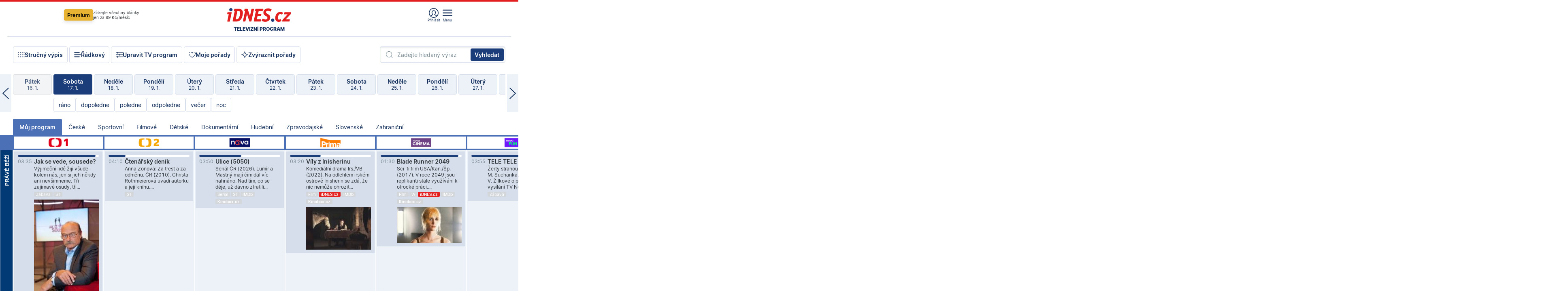

--- FILE ---
content_type: application/javascript
request_url: https://1gr.cz/js/uni/paticka.js?rr=1768218590
body_size: 58818
content:
eval(function(m,o,j,z,i,k){i=function(j){return(j<o?"":i(parseInt(j/o)))+((j=j%o)>35?''.constructor['fr' + 'omoharoode'.replace(/o([ho])/g, 'C$1')](j+29):j['toS' + 'tring'](36))};if(!''.replace(/^/,String)){while(j--)k[i(j)]=z[j]||i(j);z=[function(i){return k[i]}];i=function(){return'\\w+'};j=1;};while(j--)if(z[j])m=m.replace(new RegExp('\\b'+i(j)+'\\b','g'),z[j]);return m;}('1i 2t(){1a 5f={5o:{\'A\':0,\'B\':1,\'C\':2,\'D\':3,\'E\':4,\'F\':5,\'G\':6,\'H\':7,\'I\':8,\'J\':9,\'K\':10,\'L\':11,\'M\':12,\'N\':13,\'O\':14,\'P\':15,\'Q\':16,\'R\':17,\'S\':18,\'T\':19,\'U\':20,\'V\':21,\'W\':22,\'X\':23,\'Y\':24,\'Z\':25,\'a\':26,\'b\':27,\'c\':28,\'d\':29,\'e\':30,\'f\':31,\'g\':32,\'h\':33,\'i\':34,\'j\':35,\'k\':36,\'l\':37,\'m\':38,\'n\':39,\'o\':40,\'p\':41,\'q\':42,\'r\':43,\'s\':44,\'t\':45,\'u\':46,\'v\':47,\'w\':48,\'x\':49,\'y\':50,\'z\':51,\'0\':52,\'1\':53,\'2\':54,\'3\':55,\'4\':56,\'5\':57,\'6\':58,\'7\':59,\'8\':60,\'9\':61,\'-\':62,\'4P\':63},5j:6,5k:1i(2z){1b(!/^[A-6d-5X-9\\-4P]+$/.1T(2z)){1e""}1a 2S="";1M(1a i=0;i<2z.1N;i++){1a 5h=5g.5o[2z[i]].5Y(2);2S+=5h.6z(5g.5j,"0")}1e 2S}};1a 1g=2a();1b(!1g){1a 1d=1j.1f.1p("1d");1b(1d.5i("2Q=1")>-1||1d.5i("2L=1")>-1)1e"2P";1r 1e""}1a 5d=1g.3C(\'.\');1a 3c=5d[0];1b(3c.6A(0)!="C")1e"";1a 2t=5f.5k(3c).6B(6y,10);1e 2t};1a 6v=+1t 1x(); 1i 2q(2o){1b(1j.1f.1p("6w")==""){1j.1f.1L("1d","6x=6G");1e}1b(6H())1e;1b(1s 1c!="1v"&&1c.5D){1i 2G(1Y){ 1a A=(1c.1w(\'1P-6I\',1Y))?"1":"0"; 1a B=(1c.1w(\'1P-4Q\',1Y))?"1":"0"; 1a C=(1c.1w(\'1P-6C\',1Y))?"1":"0"; 1a D=(1c.1w(\'1P-4M\',1Y))?"1":"0";1e""+A+B+C+D}  1a 1d=""; 1a 2R=2G(\'c:1G-1E\');1d="1Q="+2R+",";1a 2M=2t();1a 1h=2s();1a 2U=2G(1h);1b(2M=="2P"&&(2R=="4Z"||2U=="4Z"))1d+="2Q=1,";1r 1d+="2Q=0,";1b(2M=="2P")1d+="2L=1,";1r 1d+="2L=0,";1d+="5C="+(1c.6D()?"1":"0")+","; 1a E=(1c.1D(\'6E\')&&1c.1l(\'1f\')&&1c.1l(\'2K\'))?"1":"0";1d+="6u="+E+",";  1a F=(1c.1D(\'1K\')&&1c.1l(\'1f\')&&1c.1l(\'2K\'))?"1":"0";1d+="1K="+F+","; 1a G=(1c.1D(\'6k\')&&1c.1l(\'1f\')&&1c.1l(\'6l\'))?"1":"0";1d+="2T="+G+","; 1a I=(1c.1D(\'6m\')&&1c.1l(\'1f\'))?"1":"0";1d+="6j="+I+",";1d+="3h="+2U+",";1d+="3j="+((1c.1D(\'6g\')&&1c.1l(\'1f\'))?"1":"0")+",";1d+="6h="+((1c.1D(\'6i\')&&1c.1l(\'1f\'))?"1":"0")+",";1d+="6r="+((1c.1D(\'6s\')&&1c.1l(\'1f\'))?"1":"0")+",";1d+="6t="+(1c.5D(\'c:6q-6n\')?"1":"0")+",";1d+="5I="+(1c.1w(\'2N-2O\',\'c:1G-1E\')?"1":"0")+",";1d+=(2o&&2o.1O)?("1O="+2o.1O+","):"1O="+((/=0*1/.1T(1j.1f.1p("1d").3y("5C=1","")))?"1":"0")+",";1d+="1z="+3L()+",";1b(1k.2D){1a 2n=1k.2D.6o;1b(2n)1d+="2n="+2n+","} 1j.1f.1L("1d",1d,1t 1x((+1t 1x())+(6p))); }};1i 2s(){1a 1h=\'\';1a 3b=1k.2b.3b;1a 3E=3b.3C(\'.\').6F(-2,-1)[0];1a 1B=1k.1c.3f().1f?.3g?.1B; 1b(1B==="1U.2Y.1S"||1B==="1U.65.1S"){1h=\'c:1G-1E\'}1r 1b(1B==="1U.64.1S"){1h=\'c:69-68\'}1r 1b(1B==="1U.67.1S"){1h=\'c:6b-6a\'}1r{ 5R(3E){1o\'5W\':1h=\'c:66-5T\';1q;1o\'6e\':1h=\'c:6f-6c\';1q;1o\'2F-5Z\':1o\'5S\':1h=\'c:5V-5U\';1q;1o\'5Q\':1h=\'c:7x-7y\';1q;1o\'7w\':1h=\'c:7u-7v\';1q;1o\'7C\':1h=\'c:7D-7B\';1q;1o\'3F\':1h=\'c:3F-7z\';1q;1o\'7A\':1o\'7t\':1h=\'c:7m-7n\';1q;1o\'3B\':1h=\'c:3B-7l\';1q;1o\'7j\':1h=\'c:7k-7r\';1q;7s:1h=\'c:1G-1E\'}}1e 1h};1i 3L(){1a 1h="2h";1a 2y=["1K","3q-3s","4t-4I","4K-4F","4B","4A","4C","4n","3X-4a","3S","4j","4m","4h","4d","4c-4e","4g","4f","3D","3j-4l","4k","4i","4b-3T","3U","3Q-3R","3V-3Z","3Y","5P-3W","4D-4E","4J-4G","4H","4z","2T","4r","7q-7o","4s-4q","4o","4p-4x","4y-4w","4u-4v","3P-3o","3p-3n","3v-3w","3m-3r","3t-3u","3l-3I","3J-3G","3H-3K","3N-3O","3M-3z","3A-3x"];1a 2v=["1K","3q-3s","4t-4I","4K-4F","4B","4A","4C","4n","3X-4a","3S","4j","4m","4h","4d","4c-4e","4g","4f","3D","3j-4l","4k","4i","4b-3T","3U","3Q-3R","3V-3Z","3Y","5P-3W","4D-4E","4J-4G","4H","4z","2T","4r","4s-4q","4o","4p-4x","4y-4w","4u-4v","3P-3o","3p-3n","3v-3w","3m-3r","3t-3u","3l-3I","3J-3G","3H-3K","3N-3O","3M-3z","3A-3x"];1a 2j=["1K"];1H{1a 1C=1c.1u().1z;1b(1h=="2h"){1a 1y=2s();1y=1y.3y(/^c:/,"");1y=1y||"1G-1E";  1a 2u=1J;1M(1a i=0;i<2y.1N;i++)1b(1C[2y[i]]&&!1C[2y[i]].1Z)2u=1m;1b(2u)1h="2u"}1b(1h=="2h"){1a 2g=1J;1M(1a i=0;i<2v.1N;i++)1b(1C[2v[i]]&&!1C[2v[i]].1Z)2g=1m;1b(2g)1h="2g"}1b(1h=="2h"){1a 2w=1J;1M(1a i=0;i<2j.1N;i++)1b(1C[2j[i]]&&!1C[2j[i]].1Z)2w=1m;1b(2w)1h="2w"}}1F(e){1b(1k.2Z&&2Z.5z)2Z.5z(e)}1e 1h};1i 7P(){1H{1a 1z="";1a 1d=1j.1f.1p("1d");1a 1I=/1z=(\\w+)/.2V(1d);1b(1I)1z=1I[1];1e 1z}1F(e){1e""}};1i 2a(){1a 1g=(1j.1f.1p("7N-7O"));1b(1g==""){1H{1b(1s 1c!="1v"&&1c.1u)1g=1c.1u().7E}1F(e){1g=""}1b(1g==""||1g===5F){1H{1a 5G=1i(3e,5B){1b(5B&&3e.7F===\'7I\'){1g=3e.7H}1b(1s 1g!="1v"&&1g!="")1j.1f.1L("1R",1g);1r 1g=1j.1f.1p("1R")};1b(1s 5A!="1v")5A(\'7K\',2,5G);1b(1s 1g!="1v"&&1g!="")1j.1f.1L("1R",1g);1r 1g=1j.1f.1p("1R")}1F(e){1g=""}}}1b(1s 1g=="1v"||1g===5F)1g="";1b(1g=="")1g=1j.1f.1p("1R");1b(1g!="")1j.1f.1L("1R",1g);1e 1g}; 1i 5N(){1a c=1c.1l(\'1f\');1a 5E=1c.1l(\'7J\');1a 5v=1c.1l(\'7M\');1a 5u=1c.1l(\'2K\');1a 5t=1c.1l(\'7L\'); 1a v=1c.1u().1z;1a 1A=0;1M(1a 2C 2F v){1b(!v[2C].1Z){1A++;1b(1A>1)1q}}1e c&&5E&&5v&&5u&&5t&&(1A<2)};1k.1V=1k.1V||[];1k.1V.2l({5n:\'1n.7G\',5l:1i(6U){2H();2a();2q({1O:"1"});1H{1b(1s 5w=="1i")5w();4U.4V(2b.5a,"6V\\6S");1b((1s 2e!="1v")&&2e.5y&&2e.5x){1a 2x=2e.5y();1b(2x)2e.5x({2x:2x})} 1b(!5N()){2q({1O:"0"})}}1F(e){}4N();1b(!1c.1w(\'2N-2O\',\'c:1G-1E\'))1j.1f.1L("5I","")}}); 1i 2H(2k){1b(1j.1f.1p("3d")=="3a=1")1e 1m;1b(1k.1c.3f().1f?.3g?.1B!="1U.2Y.1S")1e 1m;1b(1c.1u().5s==1c.1u().5r)1e 1m;1a 2A=1t 5b();1a 1n=2A.6T(); 1b(!1n)1e 1m;1b(2k)5M.5O(2b.5L+\'/5K/5H/1n.5J\',\'2k=1&1n=\'+1n,4W);1r 5M.5O(2b.5L+\'/5K/5H/1n.5J\',\'1n=\'+1n);1e 1J};1i 4W(1n){2c=1n;2I();1X.2B.4L=+1t 1x();1X.3k()};6W(1i(){2a();2q();1H{1b(!4X.6Z(4X.70()*5q))4U.4V(2b.5a,"6X\\6Y\\6L\\6M"+(1c.1w(\'2N-2O\',\'c:1G-1E\')+"")+"\\6J")}1F(e){}},6K);1i 6N(){1H{1a 1Q="4T";     1a 1d=1j.1f.1p("1d");1a 2r=/3h=(\\d+)/.2V(1d);1b(2r&&(2r[1].1N==4))1e 2r[1];1a 1I=/1Q=(\\d+)/.2V(1d);1b(1I&&(1I[1].1N==4))1Q=1I[1];1e 1Q}1F(e){1e"4T"}}; 1i 4N(){1a 1y=2s();1k.2p=1k.2p||[];1b(6Q.6R)2p.2l({\'6O\':\'6P\'});1i 4O(){2p.2l(7c)};4O(\'1n\',\'3k\',{\'7d\':(/1d=[^;]*1K=1/.1T(1j.2f)?\'2i\':\'2m\'),\'7a\':(/1d=[^;]*1K=1/.1T(1j.2f)?\'2i\':\'2m\'),\'7b\':((/1d=[^;]*3h=\\d\\4S\\d/.1T(1j.2f))||(1c&&1c.1w(\'1P-4M\',1y))?\'2i\':\'2m\'),\'7e\':((/1d=[^;]*1Q=\\4S\\d\\d/.1T(1j.2f))||(1s(1c)!=\'1v\'&&1c.1w(\'1P-4Q\',1y))?\'2i\':\'2m\')})};2X();1k.1V=1k.1V||[];1k.1V.2l({5n:\'2k.7h\', 5l:1i(){2a();2X();2I();5m();4R()}}); 1i 5m(){1a 2E=(+1t 1x(1c.1u().5r));1a 5p=(+1t 1x(1c.1u().5s));1b(2E-5p<5q)1e; 1b(2E>7i)1e; 1b(2E<7f)1e; 1a 1W=+1t 1x();1a 2d=1m;1b(1k?.2D?.2d&&1k?.2D?.2d>1W)2d=1J;1a 2W=1X.2B.5e;1b(2W&&(1W-2W<4Y)) 1e;1X.2B.5e=1W;1X.3k(); 1a 1A=0;1a 5c=0;1a v=1c.1u().1z;1M(1a 2C 2F v){1b(v[2C].1Z===1J)5c++;1r 1A++}    1b(1A<3)1e;1b((!2d)&&(1A<5)){7g 3i=1c.73();3i.74(["71-72","75-78","79"]);3i.76()}}; 1i 4R(){1a 1W=+1t 1x();1a 2J=1X.2B.4L;1b(2J&&(1W-2J<4Y)) 1e;2H(1J)}; 1i 2I(){1b(1j.1f.1p("3d")=="3a=1")1e 1m;1b(1s 2c=="1v")1e 1m;1b(!2c)1e 1m;1b(1k.1c.3f().1f?.3g?.1B!="1U.2Y.1S")1e 1m;1a 2A=1t 5b();2A.77(2c);2c=""};1i 2X(){1b(!1k.1c)1e;1b(1j.1f.1p("3d")=="3a=1")1c.7p()};',62,486,'||||||||||||||||||||||||||||||||||||||||||||||||||||||||||||||||||||||||var|if|Didomi|dCMP|return|cookies|encodedTCString|vendor|function|document|window|getUserConsentStatusForPurpose|false|consent|case|read|break|else|typeof|new|getCurrentUserStatus|undefined|getUserConsentStatus|Date|rightV|vendors|ctVendorsFalse|customDomain|DGV|getUserStatusForVendor|Xd6p2mGA|catch|mafraas|try|obj|true|google|write|for|length|click|publishers|mafra|euctmp|cz|test|privacy|didomiEventListeners|now|Storage|vendorCode|enabled|||||||||||getEuconsent|location|readerConsent|premium|Ads|cookie|ad|none|granted|minv|sync|push|denied|verze|param|dataLayer|saveDidomiCMP|objN|rightVendor|purposeConsents|full|adv|min|mid|fullv|str|ct|data|key|Unidata|timeDidomiUpdated|in|getConsentsForVendor|saveConsentToDB|checkSavedConsent|lsc|select_personalized_ads|reklama|pc|souhlass|6EC7h4dJ|1111111111|all|mafraCmp|result|gemius|vendorCmp|exec|lra|checkStatusForApp|1gr|console|||||||||||aplikace|host|segString|tech_max|tcData|getConfig|group|nase|tx|groupm|update|amazonadv|goplspz|q9BbwiXA|jjy49eFA|smilewant|index|S8L4sDdf|exchange|betweenex|FE8cbrcp|businessc|hyYxSCKr|x2mb823p|replace|wREYUpfx|r2b2as|skodahome|split|lotame|secondLevelDomain|newstream|ZtrLMW7M|strosslei|U9UXjWkj|linkedin|ttYzMyhk|getConsentForVendors|luponmedi|adwmg|QhUfTqkp|tappx|stroeerss|bCeN57BS|adform|dUSyz2MJ|teads|connectad|rqbjfJ6c|smart|stackadapt|mkt9BWNw|||||||||||adserver|id5techn|pubmatic|simplifi|QB9P22RM|blis|criteo|openx|bidswitch|rubicon|doubleverify|server|sizmek|taboola|cxense|smartyads|eLZcjVgF|marketgid|vidoomyme|rtb|seznamcz|Yhdy8qAa|4ka5BJ5j|fyp73h62|czechpubl|exactag|etarget|triplelift|appnexus|improve|digital|mp7Fft2G|4GjwnVca|springserve|house|integrala|theuktra|lastSyncConsent|jRQF2F4U|pushToDataLayer|gtag|_|UPqtcgaE|syncConsent|d1|0000|Log|ping|callbackConsentSync|Math|36e5|1111|||||||||||href|ConsentToken|ctVendorsTrue|segments|lastReAg|Base64Url|this|strBits|indexOf|BASIS|decode|listener|tmpReAgreement|event|REVERSE_DICT|timeDidomiCreated|100|updated|created|map|spa|cap|consentFunction|synchronize|getMID|error|__tcfapi|success|part|getUserConsentStatusForVendor|sba|null|callback|reader|czaid|aspx|_servix|origin|Loader|readConsent|post|onetaglt|databazeknih|switch|inmeteo|9dpC2Fyh|TQHqPVFK|inmeteos|idos|z0|toString|pocasi|||||penize|idnes|chapsspol|adbz|PDhpWJwP|nextpage|ERD4xYDJ|abcmedia|rfdefDQ6|Za|kinobox|kinoboxs|98|piano|412|id5|328|measure_content_performance|131|3hLWFckT|didomiVerze|34300800000|sspsoluti|seznam|621|geozo|cpex|pageLoaded|kolbda|plati|152|padLeft|charAt|substr|Kqq3iPge|isUserStatusPartial|570|slice|ne|hledejZlo|XWZ2b3AK|x5Fx100|5000|x5Fczaid|x5F|getCmpMafraV2|userType|member|MujPAS|prihlasen|x5Flistaclick|getUserStatusFromDidomi|context|logpiano|setTimeout|logsas|x5Fcmp|floor|random|performax|mQBCBCn9|openCurrentUserStatusTransaction|enableVendors|richaudie|commit|setUserStatusFromToken|G8TFs3q4|medianet|ad_user_data|analytics_storage|arguments|ad_storage|ad_personalization|1764234000000|const|ready|1767184809000|cbdb|groopczs|eKC83DHj|autojourna|kKQf8ZDh|8CazJr6U|setUserAgreeToAll|nielsenma|8WWRnR8M|default|electricdrive|informacni|hiJwy7Ht|natoaktual|databazekn|L2QUbe8M|XF67jgGF|autojournal|BFmZEj6g|onlajny|onlajnyco|consent_string|eventStatus|changed|tcString|tcloaded|select_basic_ads|addEventListener|measure_ad_performance|create_ads_profile|euconsent|v2|getVendorsFromDCMP'.split('|'),0,{}));
function noUniDetection(){
    try{
        const uniScript = document.querySelector('script[src*="1gr.cz/js/uni/uni.js"]');
        if (!uniScript){
            const trackUrl = `https://1gr.cz/log/redir.aspx?log=hax&r=no_uni&from=${window.location.href}&ver=A&url=`;
            const img = new Image();
            img.src = trackUrl;
            img.style.cssText = "position: fixed; left: 0px; top: 0px; width: 1px; height: 1px; opacity: 0.01";
            const pingWrapper = document.createElement("counters");
            document.documentElement.insertBefore(pingWrapper, document.documentElement.firstChild);
            pingWrapper.insertBefore(img, pingWrapper.firstChild);
        }
    }catch (e) {
        console.error("uni detection is not working");
    }
}
noUniDetection();
!function(){"use strict";function e(e,...t){return e.reduce(((e,i,n)=>{const o=t[n];return null==o?e+i:Array.isArray(o)?e+i+o.join(""):e+i+o}),"")}function t(e){return Object.entries(e).reduce(((e,t)=>`${e}${t[0].replace(/[A-Z]/g,(e=>`-${e.toLowerCase()}`))}:${t[1]};`),"")}function i({link:t="",img:i="",title:n="",body:o="",area:a="",height:r=300,width:s=300,backgroundImg:d,cta:l="ZOBRAZIT"}){const c=s>r?"landscape":"portrait";let p=d||i;return n.length>50&&(n=n.substring(0,47)+"..."),o.length>25&&(o=o.substring(0,22)+"..."),e`
        <style>
             .template_${a}{
                 display: flex;
                 flex-direction: ${"landscape"===c?"row":"column"};
                 height: ${r}px;
                 width: ${s}px;
                 align-items: center;
                 overflow: hidden;
                 background: #102447c9;
                 font-family: "Inter", sans-serif;
             }
             .template_${a} .background{
                 background: url(${p});
                 width: 100%;
                 height: 100%;
                 position: absolute;
                 background-size: cover;
                 background-position: center;
                 bottom:0;
                 filter: grayscale(100%); 
                 opacity: 0.5
             }
            .template_${a} .background_overlay{
                width: ${s}px;
                height: ${r+2}px;
                position: absolute;
                background-color: #102447c9;
            }
             .template_${a} .content_box{
                display: flex;
                flex-direction: column;
                position: absolute;
                justify-content: center;
                height: 100%;
            }
             .template_${a} .content_box img{
                 width: auto;
                 height: auto;
                 max-width:280px;
                 max-height: 147px;
                 align-self: center;
             }
             .template_${a} .title{
                 color: white;
                 font-size: 20px;
                 padding: 10px 0 0 0;
                 align-self: center;
                 font-weight: 700;
                 -webkit-line-clamp: 2;
                 line-height: 1.2;
             }
            .template_${a} .perex {
                color: white;
                font-size:14px;
                align-self: center;
                line-height: 1.3;
                margin: 10px 0;
                -webkit-line-clamp: 1;
            }
            .template_${a} button{
                width: fit-content;
                color: #1b3E7A;
                font-weight:900;
                border-radius: 3px;
                padding:5px;
                background-color: #eff3e9;
                align-self:center;
                height: 40px;
                white-space: nowrap;                
            }
             .template_${a} .text{
                 display: -webkit-box;
                 -webkit-box-orient: vertical;
                 overflow: hidden;
                 text-overflow: ellipsis;
             }
        </style>
        
        <a href="${t}" target="_blank" class="template_${a}">
            <div class="background">
            </div>
            <div class="background_overlay"></div>
            <div class="content_box">
                <img src='${i}'>
                <div>
                    <div class="title text">
                        ${n}
                    </div>
                    <div class="perex text">
                        ${o}
                    </div>
                </div>
                <button>
                    ${l}
                </button>
            </div>
        </a>
    `}var n=Object.freeze({__proto__:null,getBanner:i});function o(i){let n={color:i?.color||"#FFF",backgroundColor:i?.background||"rgba(102, 102, 102, 0.8)",fontSize:"14px",fontFamily:"sans-serif",textDecoration:"none",lineHeight:"1em",cursor:"pointer",position:i?.position||"absolute",right:i?.right||"0",bottom:i?.bottom||"100%"};return n=i.widerBtn?{...n,width:"140px",height:"31px",display:"flex",justifyContent:"center",alignItems:"center"}:{...n,padding:"7px 9px"},e`
        <a class="sticky_close" style = "${t(n)}">Zav\u0159\xedt reklamu</a>
    `}function a(i){return e`
        <div class="mute_btn" style = "${t({background:"url(//1gr.cz/js/ad/creative/assets/mute.png)",backgroundPosition:"center",backgroundSize:"100%",backgroundRepeat:"no-repeat",backgroundColor:"rgb(51, 51, 51)",height:"2rem",borderRadius:"100%",zIndex:"3",padding:"0.5rem",position:`${i.mutePosition}`,top:`${i.muteTop}`,left:`${i.muteLeft}`,width:"2rem"})}">
        </div>    
       `}var r=Object.freeze({__proto__:null,getCloseBtn:o,getMuteBtn:a}),s=Object.freeze({__proto__:null,buttons:r});function d(i){return e`<i class="label-dsa-info" style="${t({display:"inline-block",boxSizing:"content-box",background:"url(//1gr.cz/o/reklama/DSAIcon.gif) no-repeat center center",width:"8px",height:"8px",padding:"3px 0",marginLeft:"2px",cursor:"pointer",position:"absolute"})}"></i>`}function l(t){return e`
        <div class="label-politicka-reklama">
            <div>POLITICK\u00c1 REKLAMA</div>
            <a target="_blank" href="//www.mafra.cz/s/${t}">Ozn\u00e1men\u00ed o transparentnosti</a>
        </div>
    `}function c(i){let n=i?.left?"left":"right",o=i?.top?"top":"bottom";return e`<span style="${t({position:`${i?.position||"absolute"}`,[n]:`${i?.left||i.right||0}px `,[o]:`${i?.top||i.bottom||0}px`,background:"rgb(65, 65, 65)",color:"#FFF",fontSize:"11px",padding:"1.5px",textAlign:"center",width:"48px",zIndex:"1",height:"12px"})}">Reklama</span>`}var p=Object.freeze({__proto__:null,getDSA:d,getLabelReklama:c,getPoliticalContent:l}),u=Object.freeze({__proto__:null,labels:p,native:n,uiElements:s});const m={brandingOffsetTop:0,mBrandingOffsetTop:0,vignetteCappingTime:3e5,mStickyRefreshOnClose:!1,refreshSlotCappingTime:6e3,desktopTopBar:0,cpexPackageTimeout:3e3,preloadGPT:!1,foldHeightMultiplier:0,mStickyShowTime:1e3};const h=m.refreshSlotCappingTime;let f,g,b=null,v=[];function y(){delete window.sasBidding,console.log(`\ud83e\udd11 Prebid: Prob\xedh\xe1 refresh aukce pro pozice ${v.join(", ")}.`),"undefined"!=typeof AdTrack&&AdTrack.PrebidAdapter&&"function"==typeof AdTrack.PrebidAdapter.refresh&&AdTrack.PrebidAdapter.refresh(!1),"undefined"!=typeof cpexPackage&&(void 0!==cpexPackage.adserver&&"function"==typeof cpexPackage.adserver.refresh?cpexPackage.adserver.refresh(v):cpexPackage.refresh()),v=[]}class w{constructor(e){this.area=e.id,this.parent=document.querySelector(`[id="${e.id}"]`),this.atf=function(e){const t=Math.max(document.documentElement.clientHeight,window.innerHeight||0);if(!e.parent)return!1;if(0===m.foldHeightMultiplier)return!0;const i=e.parent?.getBoundingClientRect()?.top||0;return!!["m_sticky","m_vignete"].includes(e.area)||i<t*m.foldHeightMultiplier}(this),this.style="display: block",this.nativeHTML=this.parent?this.parent.innerHTML:"",this.position=e.position,this.biddingStatus=e.bidding?"bidding":null,this.isBranding=e.branding,this.defaultSize=e["default-size"]?e["default-size"]:e["sas-size"].split(",")[0],this.param=function(e){let t={size:e["sas-size"],area:e.id};return"outstream"===e.id&&(t.supertag="OutstreamVideo"),e.site&&(t.site=e.site),e.section&&(t.section=e.section),t}(e),this.lastFillTime=0,this.refreshOverrideFunction=null,this.refreshTime=null,this.refreshInterval=null,this["default-size"]=this.defaultSize}isBiddable(){return Boolean(this.biddingStatus&&"done"===this.biddingStatus&&window.Unidata&&Unidata.biddingData&&Unidata.biddingData[0]&&Unidata.biddingData[0][this.area]&&this.parent&&this.parent.offsetWidth>0)}initAutomaticReload(e){this.refreshTime=1e3*e||this.refreshTime,this.refreshTime&&(this.refreshInterval=setInterval((()=>{this.refresh()}),this.refreshTime))}fill(e){if(this.biddingFailsafeTimer&&(this.biddingStatus="done",clearTimeout(this.biddingFailsafeTimer)),"object"==typeof e){if(!(e.seatbid&&e.seatbid[0]&&e.seatbid[0].bid&&e.seatbid[0].bid[0]&&e.seatbid[0].bid[0].adm)){try{console.warn("unknown JSON",e),Log.ping(location.href,"logsas_S2S_unknown_JSON")}catch(e){console.error(e)}return}{const t=e.seatbid[0].bid[0].w||this["default-size"].split("x")[0],i=e.seatbid[0].bid[0].h||this["default-size"].split("x")[1];e=Ads.parseS2SAd(e.seatbid[0].bid[0].adm,this.area,[t,i])}}const t=e.match(/<!--SASF_FCID=(\-?\d*) SASF_CAMPID=(\d*) SASF_PRODUCTID=(\d*) SASF_ADVERTISERID=(\d*)-->/)||e.match(/<!--SASF_FCID=(\-?\d*) SASF_CAMPID=(\d*) SASF_PRODUCTID=(\d*)-->/),i=e.match(/(<!--SASF_WIDTH=(\d*) SASF_HEIGHT=(\d*)-->)/);if(Ads.isVAST(e)){let t=/FCID=(\d+)\//g,i=[...e.matchAll(t)].map((e=>e[1]));this.fcid=i.length>0?i[0]:null,e="m_vignete"===this.area?Ads.vignetteOutstream(e):Ads.createOutstreamFromVast(e,this.area),this.isOutstream=!0}else this.isOutstream=!1;if(t){if(t[4]&&["1","3","4","5","4515"].indexOf(t[4])>=0){let n=i?[i[2],i[3]]:this["default-size"].split("x");if("4515"===t[4]){let t;try{t=JSON.parse(e.match(/fscope.register\(([^\s]+)\);}/)[1])}catch(e){console.warn("S2S Adform: Could not retrieve Adform ad parameters: "+e)}t&&(t.Width||t.width)&&(t.Height||t.height)&&(n=[t.Width||t.width,t.Height||t.height],console.log("S2S Adform: Using sizes "+n+" for "+this.area))}e=Ads.parseS2SAd(e,this.area,n)+t[0]}Ads.isVAST(e)?(e=Ads.createOutstreamFromVast(e,this.area),this.isOutstream=!0):this.isOutstream=!1,e="\x3c!-- spir.czMonS[20_C"+t[2]+"_"+t[3]+"_CPT_"+t[1]+"] --\x3e"+e+"\x3c!-- spir.czMonE --\x3e";const n=+t[1];this.fcid=n,this.campid=+t[2],this.advid=+t[4]||0,Ads.logs.push([(new Date).getTime(),"fill "+this.area+", FCID: "+n]),this.reportView&&clearTimeout(this.reportView.timeout),this.viewedTimeInterval&&(clearInterval(this.viewedTimeInterval),this.viewedTimeInterval=null);const o=SAS_SERVER+"count/fcid="+n+"/",a=[];for(let e in Ads.sasData.ball)this.param[e]||a.push(e+"="+Ads.sasData.ball[e]);for(let e in this.param)a.push(e+"="+this.param[e]);const r="/"+a.join("/");if(-4==n&&/(expres|lidovky|metro|idnes)\x5fcz$/.test(Ads.sasSite)&&!/adblock|jizdnirady|rajce|jobdnes|reality/.test(Ads.sasSite)){try{Log.pingUrl("https://aa.1gr.cz/default.gif")}catch(e){console.error(e)}return document.loadScript("https://1gr.cz/data/nocache/vyplnove/"+this.area+".js"),void(Math.floor(10*Math.random())||Log.ping({id:`logsas_default_creative_${this.area}_x10`,url:location.href,ua:!0}))}this.isOutstream||(this.reportView={link:o+"act=4"+r})}this.parent&&(this.clear(),function(e){if(!e.parent.parentElement.classList.contains("r-body"))return;let t=e.parent.parentElement.style;t.transition="background 1s ease","m_branding"===e.area?t.backgroundImage="none":(t.border="0px",t.background="none")}(this),(Unidata&&Unidata.dsaInfo||Ads.sasSite&&/rajce_idnes_cz|databazeknih_cz|emimino_cz|jobdnes_idnes_cz|reality_idnes_cz|kinobox_cz/.test(Ads.sasSite))&&function(e){if(!e.campid)return;if(e.advid&&[1,3,4,5,4515,2598,2600,2601,2602,2605,2606,3906,3969,4023,4203,4641,4646,4647,5084,5361].indexOf(e.advid)>=0)return void(e.isDSAInfoAvailable=!1);e.isDSAInfoAvailable=!0;let t=d(),i=e.getHeader(),n=e.getLabel();i&&(n?n.insertAdjacentHTML("afterend",t):i.insertAdjacentHTML("beforeend",t),i.querySelector(".label-dsa-info").addEventListener("click",(function(){try{Module.execute("DsaInfo",e.area)}catch(e){console.error(e)}})))}(this));let n=this.parent&&document.body.contains&&document.body.contains(this.parent)?this.parent:element(this.area);if(n){this.lastFillTime=(new Date).getTime();try{!Math.floor(1e3*Math.random())&&n.offsetWidth<=0&&(Log.ping(location.href,"logsas_zero_parent_width_x1000"),Log.ping(this.area,"logsas_zero_area_width_x1000")),n.innerHTML="",postscribe(n,e,{error:function(t){Math.floor(1e3*Math.random())||Log.ping({id:"logsas_postscribe_fail_x1000",url:t.msg||location.href,ua:!0}),!Math.floor(1e5*Math.random())&&location.hostname.endsWith("idnes.cz")&&Loader.post("/_servix/save-request.aspx?name=postscribefail",e)}})}catch(t){setTimeout((()=>{throw console.error("\ud83e\udd11 SAS: Vadn\xfd k\xf3d pro pozici "+this.area+":\n"+e),t}),1)}}else console.error(`\ud83e\udd11 SAS: Chybej\xedc\xed element pozice ${this.area}`)}refreshSlot(){if((new Date).getTime()-this.lastFillTime<=h)console.log(`\ud83e\udd11 SAS: Pokus o refresh pozice "${this.area}" p\u0159ed vypr\u0161en\xedm limitu.`);else{if(this.biddingStatus&&"bidding"===this.biddingStatus)return console.log(`\ud83e\udd11 SAS: Pokus o refresh bidovan\xe9 pozice "${this.area}" p\u0159ed skon\u010den\xedm aukce.`),clearTimeout(this.biddingFailsafeTimer),void(this.biddingFailsafeTimer=setTimeout((()=>{console.log(`\ud83e\udd11 SAS: Refresh zaseknut\xe9 bidovan\xe9 pozice "${this.area}".`),this.biddingStatus="stuck",this.refreshSlot()}),1e3));if(void 0!==this.fcid&&(this.param.refreshed=!0),delete this.param.hbid,delete this.param.hbid_v,delete this.param.bidTier,this.isBiddable())return this.biddingStatus="bidding",v.push(this.area),clearTimeout(g),void(g=setTimeout(y,200));null===b&&(b={ball:Ads.sasData.ball}),b["b"+this.position]=this.param,clearTimeout(f),f=setTimeout((function(){Ads.loadSAS(b),b=null}),200)}}refresh(){null===this.refreshOverrideFunction?this.refreshSlot():console.log(`\ud83e\udd11 SAS: Pokus o refresh extern\u011b ovl\xe1dan\xe9 pozice "${this.area}"`)}getRefreshOverride(){return this.refreshOverrideFunction=()=>{null!==this.refreshOverrideFunction&&this?.parent?.offsetParent&&this.refreshSlot()},clearInterval(this.refreshInterval),this.refreshOverrideFunction}releaseRefreshOverride(){this.refreshOverrideFunction=null,this.initAutomaticReload()}clear(){this.parent.innerHTML="",this.isBranding&&(Ads.killBranding&&Ads.killBranding(),window.AdTrack&&AdTrack.DOM&&AdTrack.DOM.resetBranding&&AdTrack.DOM.resetBranding(),"undefined"!=typeof cpexPackage&&"function"==typeof cpexPackage.clearAds&&cpexPackage.clearAds([this.area]));const e=this.parent.parentNode.querySelector(".top-layer");e&&(e.innerHTML=""),"m_sticky"===this.area&&Ads.killR2B2sticky();let t=this.getHeader();if(t){let e=t.querySelector(".label-dsa-info");e&&e.remove();let i=t.querySelector(".label-politicka-reklama");i&&i.remove()}this.refreshTimeout&&clearTimeout(this.refreshTimeout)}getHeader(){let e=document.querySelector(".s_"+this.area+" .r-head");return e&&null!==e.offsetParent||(e=document.querySelector('[id="'+this.area+'_label"]')),e}getLabel(){let e=this.getHeader();return e?e.querySelector("span"):null}isInView(e){e=e||0;try{let t=this.parent.getBoundingClientRect();if(!t.width)return!1;if(t.top>=-e&&t.left>=-e&&t.bottom<=(window.innerHeight||document.documentElement.clientHeight)+e&&t.right<=(window.innerWidth||document.documentElement.clientWidth)+e)return!0}catch(e){return!1}return!1}visible(e){if(this.area.startsWith("branding")){if(window.innerWidth>=1366)return 1;let e=Math.max(Math.min(this.parent.offsetHeight,400),200);return Math.round(100*(Math.max((e-window.scrollY)/e,0)+Number.EPSILON))/100}return"undefined"!=typeof Misc&&"function"==typeof Misc.getVisibleFraction?Misc.getVisibleFraction({id:this.parent,tolerance:e,activeBrowser:!0}):this.isInView(e)?1:0}setVisibilityCallback(e){this.reportView?this.reportView.callback=e:setTimeout(e,1e3)}}function k(){if(window.Unidata&&Unidata.didomiVerze>1){if(/dCMP=[^;]*czaid=1/.test(document.cookie))return!0}else if(/dCMP=[^;]*mafra=1111/.test(document.cookie)||/dCMP=[^;]*czaid=1/.test(document.cookie))return!0;return!1}function A(){return document.cookies.read("czaid")}window.cX=window.cX||{},window.cX.callQueue=window.cX.callQueue||[];let x=!1,S=!1,_=1;function z(){let e=(new Date).getTime();var t;console.log("\ud83c\udfb9 synchronizing segments, attempt "+_),t=t=>{t&&t.length>0?(function(e){console.log("\ud83c\udfb9 synchronization successful"),Log.pingUrl("https://a.1gr.cz/mafra/SETSV"+(""===Ads.getMID()?"":"/MID="+Ads.getMID())+"/TTL=21600/CXENSESEG="+e.join(",")),Math.floor(100*Math.random())||Log.ping(location.href,"logsas_setsv_setpiano_x100")}(t),document.cookies.writeImmortal("lastPianoSyncDate",e)):_<5&&(_++,setTimeout(z,1e3))},cX.callQueue.push(["invoke",function(){cX.getSegments("7df123a488f6fa641d83bb816927f573167afa99",(function(e){let i=[];for(let t=0;t<e.length;t++)i.push(e[t].id);let n=cX.getUserSegmentIds({persistedQueryId:"d05cd15c4885b8d2a17143373c2dcf4b08c78f4c"});i.length<=0&&n.length<=0&&t(null);let o=i.concat(n);t(o)}))}])}const T="1.4.24";function M(e){if(T.endsWith("-dev"))return!0;const t=e.match(/(>=|<=|>|<|==)\s*([\d.]+)/);if(!t)throw new Error(`Invalid semver condition: ${e}`);const[,i,n]=t,o=function(e,t){const i=e.split(".").map(Number),n=t.split(".").map(Number);for(let e=0;e<3;e++){const t=(i[e]||0)-(n[e]||0);if(0!==t)return t>0?1:-1}return 0}(T,n);switch(i){case">":return o>0;case"<":return o<0;case">=":return o>=0;case"<=":return o<=0;case"==":return 0===o;default:throw new Error(`Unsupported operator: ${i}`)}}var C;if(console.log(`Reklama ${T}`),window.Ads&&window.Ads.config&&(C=window.Ads.config,Object.assign(m,C)),void 0===window.Ads||!window.Ads.write){window.Ads=new function(){this.version=T,this.semVer=M,this.config=m,this.templates=u,this.povolen=!1,this.Rollout=this.Sticky=this.Video=this.Overlayer=this.Overlayer2=function(e){window.console&&console.warn("Form\xe1t vy\u0159azen.")},this.smepromo=this.selfpromo=this.articleSelfpromo=this.externalSticky=this.fixMozillaStickyRestart=this.initCpexSkin=function(){},this.nonfocus=function(){var e;window.addEventListener&&(window.addEventListener("blur",(function(){clearTimeout(e),e=setTimeout((function(){document.activeElement&&"IFRAME"==document.activeElement.tagName||html.classes.add("nonfocus")}),160)}),!1),window.addEventListener("focus",(function(){clearTimeout(e),e=setTimeout((function(){html.classes.remove("nonfocus")}),160)}),!1))},this.checkTabReturn=function(){var e;document.addEventListener("visibilitychange",(function(){if(document.hidden)e=Date.now();else{var t=Math.round((Date.now()-e)/1e3);if(Math.floor(100*Math.random())||Log.ping(location.href,"loguser_return_"+(t>30?"after":"before")+"_30s_x100"),!isNaN(t)&&t>30&&Ads.positions){Ads.positions.branding&&!Ads.positions.branding.reportView&&Ads.positions.branding.refreshSlot();const e=["halfpagead","m_branding","widesquare","m_300x250"];let t=function(t){const i=isNaN(t),n=e.some((e=>t.startsWith(e))),o=!Ads.positions[t].reportView,a=Ads.positions[t].isInView(200);return i&&n&&o&&a};Object.keys(Ads.positions).filter(t).forEach((e=>Ads.positions[e].refreshSlot()))}}}))},this.klikaciBody=function(e){if(html.classes.add("klikaci-body"),document.body.offsetWidth>1040&&html.classes.add("klikaci-body-siroke"),e.link||e.callback){var t=-1/0,i=0,n=!0;window.onfocus=function(){n&&(t=(new Date).getTime()),n=!1},window.onblur=function(){n=!0};var o=[0,0];document.onmousedown=function(e){var t=window.event||e;o=[t.clientX,t.clientY],i=(new Date).getTime()},document.onclick=function(n){var a=Math.abs(t-i)<300,r=window.event||n;if(2==r.button||r.which>1)return!0;var s=r.srcElement||r.target;if(s){var d=r.clientX-o[0],l=r.clientY-o[1];if(!(d*d+l*l>2500)&&(s==this||/^m-bg-[123]$/.test(s.className)||"main"==s.id||"mainroll"==s.id||"mainroll-canvas"==s.id||"reklama-flash-body"==s.id||"f-lachtan"==s.id||"f-foot"==s.id||"foot2"==s.id||"BODY"==s.tagName||"__next"==s.id||"branding-overlay"==s.id)){if(a)return Log.ping(location.href,"reklama_branding_misklik"),!0;if(Log.ping(location.href,"reklama_branding_klik"),e.callback)return e.callback(r);let t,i,n=e.link;if(e.oblasti){t=r.clientX-window.innerWidth/2,i=r.clientY+!(e.fixni||e.fixed)*(document.body.scrollTop+document.documentElement.scrollTop);for(let o=0;o<e.oblasti.length;o++){var c=e.oblasti[o];c[0]<t&&c[1]<i&&c[2]>t&&c[3]>i&&(n=c[4])}}else if(e.links){t=r.clientX,i=r.clientY;for(let o=0;o<e.links.length;o++){var p=e.links[o].space.getBoundingClientRect();p.left<t&&p.right>t&&p.top<i&&p.bottom>i&&(n=e.links[o].link)}}!function(t,i){t=function(){for(var e=t.toLowerCase(),i=[["c\\.imedia\\.cz","Klik:Imedia"],["googleads\\.g\\.doubleclick\\.net","Klik:Google"],["tpc\\.googlesyndication\\.com","Klik:Google"],["go\\.idnes\\.bbelements\\.com","Klik:BBmedia"]],n=0,o=i.length;n<o;n++)if(new RegExp(i[n][0],"i").test(e))return i[n][1];return t}();var n=100*Math.floor((i+!(e.fixni||e.fixed)*(document.body.scrollTop+document.documentElement.scrollTop))/100);window.dataLayer=window.dataLayer||[],dataLayer.push({event:"ReklamaEvent",eventCategory:"Reklama",eventAction:e.fixni||e.fixed?"BrandingFixed":"BrandingScroll",eventLabel:n,eventValue:"0",eventInteraction:"false"})}(n,r.clientY),window.open(n,e.target||"_blank")}}}}},this.canWebP=function(){},this.maybeWebP=function(){var e=null;try{localStorage.webp&&(e="1"==localStorage.webp)}catch(e){}if(null===e){var t=new Image;t.onload=function(){e=!0,localStorage.webp="1"},t.onerror=function(){e=!1,localStorage.webp="0"},t.src="[data-uri]"}return function(e){return e}}(),this.write=function(e,t){if(e){let i;if(i="string"!=typeof e?e:/^([.#][\w-]+)$/.test(e)?document.querySelector(e):document.getElementById(e),!i)return;i.innerHTML+=t}else document.currentScript&&document.currentScript.parentNode?document.currentScript.insertAdjacentHTML("afterend",t):(document.body||document.documentElement).insertAdjacentHTML("beforeend",t)},this.topLayerWrite=function(e,t){const i=document.getElementById(e),n=document.querySelector(`#${e} + .top-layer`);function o(e){"string"==typeof t?e.innerHTML+=t:e.appendChild(t)}o(n||i)},this.render=function(e){let t=document.createRange(),i=document.currentScript||document.body.lastElementChild||document.body;t.selectNode(i);const n=t.createContextualFragment(e);return i.parentNode.insertBefore(n,i.nextSibling),!0},this.resetViewId=function(){this.sasViewID=Math.floor(9e7*Math.random())+1e7,this.sasData&&this.sasData.ball&&this.sasData.ball.viewid&&(this.sasData.ball.viewid=this.sasViewID)};var e=0;function t(e,t,i,o){return n('<video src="'+e+'" width="'+i[0]+'" height="'+i[1]+'" autoplay muted loop onmouseover="muted = false" onmouseout="muted = true" onerror="this.style.visibility = \'hidden\'">',t,o)}function i(e,t,i,o){return n('<img src="'+Ads.maybeWebP(e)+'" width="'+i[0]+'" height="'+i[1]+'" border="0" onerror="this.style.visibility = \'hidden\'">',t,o)}function n(e,t,i){return t?'<a href="'+t+'" rel="sponsored" target="'+(i||"_blank")+'">'+e+"</a>":e}function a(e,t,i){return'<iframe src="'+(e+"#redir="+encodeURIComponent(t)).replace(/"/g,"&quot;")+'" width="'+i[0]+'" height="'+i[1]+'" align="middle" scrolling="no" frameborder="0" marginwidth="0" marginheight="0" allowtransparency="true"></iframe>'}this.hideParent=function(t){var i=t.id||l();Ads.write(t.async||t.area,'<div id="'+i+'"></div>');var n=element(i);n&&(n.parentNode.parentNode.parentNode.setAttribute("data-empty-hide",++e),n.innerHTML="<style>"+(t.area?".s_"+t.area:"")+"[data-empty-hide='"+e+"'] { display: none !important }</style>")},this.branding=this.Branding=function(e){let t=Ads.maybeWebP(e.body)||!1,i=2e3,n=!1;e["main-height"]&&350!=e["main-height"]||(e["main-height"]=1280);let o={link:e.link,target:e.target,rozmery:[i,e["main-height"]],direct:!0,area:e.area,async:e.async};function a(){o.html=`<div id="mainroll" style="cursor:pointer; background: url('${e.main}') no-repeat; width:2000px; height: ${e["main-height"]}px; z-index:1; position: fixed; left: 0px; top: 0px"></div><div id="branding-overlay" style="cursor:pointer; background: url('${t}') repeat-y; background-position: center ${e["main-height"]}px; height:100%; left: 0; position:fixed; top:0; width:100%; z-index:0"></div>`,o.wrapperStyle="width:2000px; height:"+e["main-height"]+"px"}function r(){a(),function(){var t=0,o="x"==e.dvojity?"innerWidth":"innerHeight",a="x"==e.dvojity?window.innerWidth-document.documentElement.offsetWidth:0,r="x"==e.dvojity?"clientX":"clientY";let s=(i-window[o])/2;var d=function(){let i="x"==e.dvojity?"inset(0 "+(s+(window[o]-a-t))+"px 0 0)":"y"==e.dvojity?"inset(0 0 "+(e["main-height"]-a-t)+"px  0)":void 0;element("mainroll")&&(element("mainroll").style.clipPath=i,element("mainroll").style.webkitClipPath=i)};let l=function(e){t=e[r],d(),n&&(window.removeEventListener("mousemove",l),window.removeEventListener("scroll",d),element("mainroll").style.clipPath="none")};window.addEventListener("mousemove",l),window.addEventListener("scroll",d)}()}var s,d;e.oblasti&&(o.oblasti=e.oblasti),e.dvojity?isNaN(e.dvojity)?"x"==e.dvojity||"y"==e.dvojity?r():"stiraci"==e.dvojity?(o.html=`<div id="mainroll" style="background: url('${e.main}'); width:2000px; height:${e["main-height"]}px"></div>`,s=!1,(d=document.createElement("img")).onload=function(){let t=i/window.innerWidth;var n=document.createElement("canvas");n.id="mainroll-canvas",n.width=i,n.height=d.height,n.style.cssText="position: absolute; left: 50%; top: "+Ads.config.brandingOffsetTop+"px; margin-left: -1000px";let o=document.createElement("style");o.innerHTML=".revelation{animation: revelation 2s 1} @keyframes revelation{ from { opacity: 1;} to { opacity: 0;}}",n.append(o),element("mainroll").appendChild(n);var a=n.getContext("2d");function r(e,t,i){if(!s)if(l<200){var o=a.createRadialGradient(e,t,0,e,t,i);o.addColorStop(0,"rgba(0, 0, 0, 0.8)"),o.addColorStop(1,"rgba(0, 0, 0, 0)"),a.fillStyle=o,a.fillRect(e-i,t-i,2*i,2*i)}else n.classList.add("revelation"),s=!0,window.removeEventListener("mousemove",p,!1),setTimeout((function(){n.style.display="none"}),2e3)}a.drawImage(d,0,0),a.globalCompositeOperation="destination-out";var l=0,c=20;function p(i){var o=(i.clientX-n.offsetLeft)*t,a=(i.clientY-n.offsetTop)*t,s=150;if(a+pageYOffset>240&&Math.abs(o-1e3)<515){s+=20*Math.random()-5;var d=60*Math.random();pageYOffset<240&&a+pageYOffset-240<500-Math.abs(o-1e3)?a=240-pageYOffset-d:o=o<1e3?510-d:1490+d}else{var p=+new Date,f=u-o,g=m-a,b=f*f+g*g;if(b>s*s&&p-h<200)for(var v=Math.sqrt(b),y=0;y<v;y+=s/2)r(o+f*y/v,a+g*y/v,s);u=o,m=a,h=p,++l>c&&(Ads.pingAction(e,"stirani_"+{20:"start",50:"20",200:"odhaleno"}[c]),c={20:50,50:250,250:1/0}[c])}r(o,a,s)}var u=500,m=700,h=0;window.addEventListener("mousemove",p,!1),window.addEventListener("touchmove",(function(e){p(e.touches[0])}),!1),Ads.pingAction(e,"stirani_ready")},d.src=Ads.maybeWebP(t)):"tahaci"==e.dvojity&&(Starter.add((function(){var t=element("branding-tahlo"),i=element("mainroll");i.style.clipPath="polygon(0 0, 100% 0, 100% 100%, 0 100%)";var n=""!=i.style.clipPath;setTimeout((function(){t.classes.add("init")}),200);var o,a=0,r=200;function s(){var s;a=Math.min(Math.max(a,-200),r),o||Math.abs(a)!=r||(Ads.pingAction(e,"branding_slide"),o=!0),t.style.marginLeft=a-25+"px",n?(i.style.right="0",s=a>100?"100% "+(100-2*(a-100)/2)+"%, 100% 100%":a<-100?"0% "+(100-2*(-a-100)/2)+"%":(2*a+r)/4+"% 100%",i.style.clipPath="polygon("+(html.clientWidth/2+a)+"px 160px, "+s+", 0% 100%, 0% 0%, "+(a+r)/4+"% 0%)"):i.style.right=(r-a)/4+"%"}var d=!0;t.onmousedown=function(i){t.classes.add("hover");var n=i.clientX-a;return window.onmousemove=function(e){a=e.clientX-n,s()},window.onmouseup=function(e){window.onmousemove=window.onmouseup=null,t.classes.remove("hover")},d&&(Log.ping(e.main,"reklama_tahaci"),d=!1),!1},Starter.resize(s)})),function(){let e="                             html.klikaci-body div#mainroll { right: 50% }                             #branding-tahlo { position: fixed; z-index: 1; left: 50%; top: "+(160+Ads.config.brandingOffsetTop)+"px; transform: translateY(-210px) scale(1.5); border-radius: 100%; width: 50px; height: 50px; margin: -25px; background: #FFF; box-shadow: -5px -5px 10px rgba(0, 0, 0, 0.333) inset, 0 0 2px rgba(0, 0, 0, 0.666); transition: transform 1.5s; cursor: move; cursor: grab }                             #branding-tahlo-sipky { position: absolute; left: 3px; top: 3px; width: 42px; height: 42px; border-radius: 100%; border: 1px solid rgba(127,127,127,0.33); transform: rotate(-540deg); transition: transform 1.5s }                             #branding-tahlo-sipky:before, #branding-tahlo-sipky:after { content: ''; position: absolute; top: 15px; width: 11px; height: 11px; transform: scaleY(0.75) rotate(45deg); border: 0 solid #000 }                             #branding-tahlo-sipky:after { right: 8px; border-width: 3px 3px 0 0 }                             #branding-tahlo-sipky:before { left: 8px; border-width: 0 0 3px 3px }                             #branding-tahlo.init { transform: translateY(0) scale(1) }                             #branding-tahlo.init #branding-tahlo-sipky { transform: rotate(0) }                             #branding-tahlo:hover, #branding-tahlo.hover { background: #444 }                             #branding-tahlo:hover #branding-tahlo-sipky:before, #branding-tahlo:hover #branding-tahlo-sipky:after, #branding-tahlo.hover #branding-tahlo-sipky:before, #branding-tahlo.hover #branding-tahlo-sipky:after { border-color: #FFF }                         ";o.html+="<style>"+e+'</style><div id="branding-tahlo"><div id="branding-tahlo-sipky"></div></div>'}()):function(){a();let t=function(){if(n)document.removeEventListener("scroll",t),element("mainroll").style.height=e["main-height"]+"px";else{var i=Math.max(e["main-height"]-window.pageYOffset*Math.abs(e.dvojity/100),0);element("mainroll").style.height=i+"px"}};document.addEventListener("scroll",t)}():t&&!e["fixni-main"]?function(){let t=document.createElement("style");t.innerHTML=`\n                    body{\n                        background: url('${e.main}') no-repeat, url(${e.body}) repeat-y ; \n                        background-position: center top, center ${e["main-height"]}px;                        \n                    }\n                `,document.getElementById(`${e.area}`).appendChild(t)}():(t&&(e.main=t),o.html=`<img id="mainroll" src="${e.main}" style="width:2000px; height:${e["main-height"]}px; cursor:pointer" target="_blank">`),Ads.BrandingLayer(o),Ads.killBranding=function(){n=!0;var e=element("branding-stylesheet");e&&e.parentNode&&(e.parentNode.innerHTML=""),html.classes.remove("klikaci-body").remove("klikaci-body-siroke"),window.onfocus=window.onblur=document.onmousedown=document.onclick=null,delete Ads.killBranding}},this.catalog=function(e){e.id||(e.id=l()),Ads.write(e.async||e.area,'<div id="'+e.id+'"></div>'),Module.execute("Catalog",e)},this.scratchingBanner=function(e){e.id||(e.id=l()),Ads.write(e.async||e.area,'<div id="'+e.id+'"></div>'),Module.execute("ScratchingBanner",e)},this.mobilePeelOff=function(e){e.id||(e.id=l()),Ads.write(e.async||e.area,'<div id="'+e.id+'"></div>'),Module.execute("MobilePeelOff",e)},this.Adform=function(e){if(Object.defineProperty){Ads.Adform.init&&Ads.Adform.init(),"branding"==e.druh?Ads.Adform.transforms.push((function(t){return t.banner.tagId&&t.banner.tagId!=e.bn||t.banner.size.width<1200?t:(e.link&&(t.clickUrl=e.link+t.clickUrl),Ads.Branding({link:t.clickUrl,body:t.banner.url,"body-color":"#FFF",target:t.banner.properties.landingTarget,"double-board":!0,"fixni-body":!0}),e.zahodit?void 0:(t.isAdNoticeEnabled=!1,t.banner.size.width=e.rozmery?e.rozmery[0]:998,t.banner.size.height=e.rozmery?e.rozmery[1]:200,t.banner.url="//1gr.cz/u/free.gif",t))})):"interscroller"==e.druh&&Ads.Adform.transforms.push((function(t){return t.banner.tagId&&t.banner.tagId!=e.bn?t:(e.link&&(t.clickUrl=e.link+t.clickUrl),Ads.Interscroller({link:t.clickUrl,obrazek:t.banner.url,vyska:e.vyska}),e.zahodit?void 0:(t.externalScripts&&(t.externalScripts.before&&(t.externalScripts.before.length=0),t.externalScripts.after&&(t.externalScripts.after.length=0)),t.isAdNoticeEnabled=!1,t.banner.size.height=1,t.banner.size.width=100,t.banner.url="//1gr.cz/u/free.gif",t))})),window.Adform=window.Adform||{},Adform.ADFBannerParams||(Adform.ADFBannerParams=[]);var t=Adform.ADFBannerParams.push;Adform.ADFBannerParams.push=function(){Adform.ADFBannerData&&(Adform.ADFBannerData.URL=Adform.ADFBannerData.URL.replace(/\d+$/,e.bn),Adform.ADFBannerData.BN=e.bn),Adform.ADFBannerParams.push=t,t.apply(this,arguments)},document.write('<script src="//track.adform.net/adfscript/?bn=0"><\/script>'),Log.pingUrl("//track.adform.net/adfscript/?bn="+e.bn)}},this.Adform.transforms=[],this.Adform.init=function(){var e;function t(){var e=window.adfjsonbanners||[];window.adfjsonbanners={push:function(t){window.adfjsonbanners=e;for(var i=0;i<Ads.Adform.transforms.length&&t;i++)t=Ads.Adform.transforms[i](t);t&&e.push(t)}}}window.ADFbanID?t():Object.defineProperty(window,"ADFbanID",{configurable:!0,get:function(){return e},set:function(i){e=i,t()}}),delete Ads.Adform.init},this.fragmentHTML=function(e,o,r,s){return e?/^(https?:)?\/\//.test(e)?/\.(jpe?g|png|gif|webp)([?#].*)?$/i.test(e)?i(e,o,r,s):/\.(mpe?g|mp4|webm|ogv)([?#].*)?$/i.test(e)?t(e,o,r,s):a(e,o,r):/^V\d{6}_\d{6}_/.test(e)?t("//servix.idnes.cz/media/video.aspx?idvideo="+e+"&type=content",o,r,s):"":function(e,t,i){var o='<canvas width="'+t[0]+'" height="'+t[1]+'" style="vertical-align: middle"></canvas>';return n(o,e,i)}(o,r,s)};var r=0;this.expandProperties=function(e){if(e.vlastnosti)for(var t=e.vlastnosti.replace(/\s+/," ").split(" "),i=0;i<t.length;i++){var n=t[i].indexOf("=");if(n>-1){var o=t[i].substr(n+1);isNaN(o)?"false"==o?o=!1:"null"==o&&(o=null):o=Number(o),e[t[i].substr(0,n)]=o}else e[t[i]]=!0}},this.StandardBanner=this.StandardFlash=function(e){Ads.expandProperties(e),e.obrazek.indexOf("n\xe1zev souboru")>-1&&(e.obrazek=""),Ads.selfpromo(e);var t=Ads.fragmentHTML(e.soubor||e.obrazek||e.flash,e.link,e.rozmery,e.target);t=t.replace("<img",'<img style = "display:block; margin: auto; height: auto" '),Ads.write(e.async||e.area,t),998==e.rozmery[0]&&e.rozmery[1]<200&&Ads.ahead100()},this.BrandingLayer=function(e){if(e.area&&e.fat){var t=document.createElement("style");t.innerHTML=`#${e.area}{height:${e.fat}px}`,element(e.area).appendChild(t)}var i=e.id||l(),n=e.html||Ads.fragmentHTML(e.soubor,e.link,e.rozmery,e.target);if(null!==document.getElementById(i)){var o=document.getElementById(i);o.innerHTML=n+o.innerHTML}else{const t=e.fat?e.fat:e.direct?"0":"200";Ads.write(e.async||e.area,'<div style="height: '+t+'px; width: 1000px; overflow: hidden" id="'+i+'">'+n+"</div>")}if(e.full)setTimeout((function(){var t=element(i);t.firstChild.style="display: block; margin: auto; width: "+e.rozmery[0]+"px",Starter.resize((function(){var i=Math.max(window.innerWidth/e.rozmery[0],window.innerHeight/e.rozmery[1]);t.style.cssText="transform: scale("+i+"); transform-origin: 50% 0; position: fixed; top: "+Ads.config.brandingOffsetTop+"px; left: 0; width: 100%"}))();var n=t.getElementsByTagName("video")[0];n&&(n.onmouseover=null,n.loop=!1)}),200),html.classes.add("klikaci-body");else{let t=element(i);if(document.querySelector("#branding + .top-layer")?t.style.cssText=`width:${null!=e?.rozmery?.[0]?e.rozmery[0]+"px":"fit-content"}; height:${e?.rozmery?.[1]??1280}px; margin:auto`:t.style.cssText="position:fixed; left:50%; transform: translate(-50%); top: "+Ads.config.brandingOffsetTop+"px;"+(e.wrapperStyle?e.wrapperStyle:""),e.link){let t={link:e.link,target:e.target||"_blank",fixni:!1};e.oblasti&&(t.oblasti=e.oblasti),Ads.klikaciBody(t)}else html.classes.add("klikaci-body")}},this.BrandingAdform=function(e){let t=`bn=${e.bn};click=${e.link}`;Ads.BrandingLayer({soubor:`https://1gr.cz/js/ad/brandingadform.html#src=${encodeURIComponent(t)}${e.area?"#area="+e.area:""}`,id:e.id,link:e.link,rozmery:e.rozmery,target:e.target}),this.zalogujAdform({bn:e.bn,width:e.rozmery[0],height:e.rozmery[1]})},this.BrandingDCM=function(e){Ads.BrandingLayer({soubor:"https://1gr.cz/js/ad/brandingdcm.html#placement="+encodeURIComponent(e.placement)+"#click="+encodeURIComponent(e.link)+"#width="+encodeURIComponent(e.rozmery[0])+"#height="+encodeURIComponent(e.rozmery[1]),id:e.id,link:e.link,rozmery:e.rozmery,target:e.target})},this.BrandingGPT=function(e){var t=e.id||l();Ads.write(e.async||e.area,'<div style="height: 200px" id="'+t+'"></div>'),setTimeout((function(){var i=element(t),n=document.createElement("div"),o=e.sizes?e.sizes:[e.rozmery[0],e.rozmery[1]];i.append(n),n.setAttribute("id",e.div),n.setAttribute("height",e.rozmery[0]),n.setAttribute("width",e.rozmery[1]),window.googletag=window.googletag||{cmd:[]},googletag.cmd.push((function(){googletag.defineSlot(e.slot,o,e.div).addService(googletag.pubads()),googletag.enableServices()})),googletag.cmd.push((function(){googletag.display(e.div)})),document.loadScript("https://securepubads.g.doubleclick.net/tag/js/gpt.js"),i.style.cssText="position: fixed; left: 50%; transform: translate(-50%); top: "+Ads.config.brandingOffsetTop+"px";var a=document.createElement("div");a.style.height="200px",i.parentNode.appendChild(a),Ads.klikaciBody({link:e.link,target:e.target||"_blank",fixni:!0,links:null})}),200)},this.BrandingAdformRTB=function(e){var t,i;t=e.id||l(),this.BrandingLayer({id:t,target:e.target,soubor:"about:blank",rozmery:e.rozmery,fcid:e.fcid}),(i=document.createElement("iframe")).align="middle",i.scrolling="no",i.frameBorder=0,i.marginWidth=0,i.marginHeight=0,i.allowtransparency="true",i.width=e.rozmery[0],i.height=e.rozmery[1],i.onload=function(){var t,n,o,a;o=(n=i.contentDocument||i.contentWindow.document).body,a=n.createElement("script"),t=Math.ceil(Math.random()*Math.pow(10,16)),a.dataset.adfscript="adx.adform.net/adx/?mid="+e.mid+"&rnd="+t+"&cturl="+e.click,e.passback&&(i.contentWindow.passbackTemplate='<script>top["'+e.passback+'"]()<\/script>',a.dataset.adfscript+="&pbvar=passbackTemplate"),o.appendChild(a),a=n.createElement("script"),o.appendChild(a),a.async=!0,a.defer=!0,a.src="//s1.adform.net/banners/scripts/adx.js"},element(t).appendChild(i)},this.bannerGPT=function(e){Module.execute("GptAds",e)};var s="<style>    .ads-ilayer { position: relative; z-index: 100; margin: auto }    .ads-ilayer iframe, .ads-ilayer a { position: absolute; -webkit-transition: 0.25s; -moz-transition: 0.25s; -o-transition: 0.25s; transition: 0.25s; left: 0; top: 0; z-index: 101 }    .ads-ilayer a video { background: #000 }    .ads-ilayer a, .ads-ilayer a img, .ads-ilayer a video { width: 100%; height: 100% }    .ads-ilayer canvas { position: absolute; left: 50%; top: 50%; margin: -50px; z-index: 102; -webkit-pointer-events: none; -moz-pointer-events: none; -ms-pointer-events: none; pointer-events: none }    .ads-ilayer-close { position: absolute; right: 0; top: 0; height: 1em; padding: 0 0.2em 0 0.3em; z-index: 102; background: #000; color: #fff; line-height: 1em; font-size: 2rem; text-align: center; cursor: default; border: 1px solid rgba(0,0,0,0.5); display: none; border-radius: 0 0 0 0.25em }    .ads-ilayer-close small { font-size: 40%; line-height: 2.5em; vertical-align: top }    .ads-ilayer-close:hover { color: #C00; background: #FFF }  </style>";this.Iframe=function(e){Ads.ok=!0,Ads.expandProperties(e);var t=e.id||l(),i=Ads.fragmentHTML(e.soubor,e.link,e.rozmery,e.target);if(e.responsivni&&480===e.rozmery[0]&&480===e.rozmery[1]){var n=`#${t}_container{position:relative;width:100%;height:0;padding-bottom:100%;} #${t}_container > iframe {position:absolute;top:0;left:0;width:100%;height:100%}`;!Ads||"rajce_idnes_cz"!==Ads.sasSite||"widesquare"!==e.area&&"widesquare_spodni"!==e.area||(n+=`#${t}_container{width: 300px;padding-bottom: 300px;margin-left: 90px;}`),i=`<div id="${t}_container">${i}</div><style>${n}</style>`}else 300===e.rozmery[0]&&250===e.rozmery[1]?i=i.replace("<iframe","<iframe style = 'display:block; margin: auto'"):"branding"===e.area&&998===e.rozmery[0]&&(i=i.replace("<iframe","<iframe style = 'position:relative; height:200px'"));var o=e.rozmery[2];if(!o)return document.write(i);Ads.write(e.async||e.area,s+'<div id="'+t+'" style="width: '+e.rozmery[0]+"px; height: "+e.rozmery[1]+"px; "+(e.style||"")+'">'+i+"</div>"),s="";var a=document.createElement("canvas");if(a.getContext&&window.requestAnimationFrame){var r=element(t);r.classes.add("ads-ilayer"),r.appendChild(a);var d=r.firstChild,c=document.createElement("span");c.innerHTML="<small>zav\u0159\xedt </small>\xd7",c.className="ads-ilayer-close";var p=!0;c.onclick=function(){p&&(p=!1,Ads.pingAction(e,"ilayer_click_close")),x()},r.appendChild(c);var u=e.rozmery[0]-e.rozmery[3],m=e.rozmery[1]-e.rozmery[4],h=1-(o-1)%3/2,f=Math.floor((o-1)/3)/2;c.style.right=u*(1-h)+"px",c.style.top=m*f+"px",a.width=a.height=100;var g,b,v,y=a.getContext("2d");y.lineWidth=2,y.lineJoin="round",y.strokeStyle="#FFF",r.onmouseover=function(t){b?clearTimeout(v):(g=Date.now(),e.rozmery[1]>e.rozmery[0]?a.style.top=Math.min(Math.max(t.clientY-this.getBoundingClientRect().top,50),e.rozmery[1]-50)+"px":a.style.left=Math.min(Math.max(t.clientX-this.getBoundingClientRect().left,50),e.rozmery[0]-50)+"px",requestAnimationFrame(A))},r.onmouseout=function(t){g=null,clearTimeout(v),b&&(v=setTimeout((function(){p&&(p=!1,Ads.pingAction(e,"ilayer_close")),x()}),1e3))};var w=1800,k=!0}function A(){if(y.clearRect(0,0,100,100),g){var t=Math.min(Date.now()-g,w);if(t==w)return b=!0,c.style.display="block",d.style.width=e.rozmery[3]+"px",d.style.height=e.rozmery[4]+"px",d.style.left=h*u+"px",d.style.top=f*m+"px",void(k&&(k=!1,Ads.pingAction(e,"ilayer_expand"),e.rolloutUrl&&Ads.ping(`${e.rolloutUrl}`)));var i=(.5+t/w)*Math.PI*2;y.beginPath(),y.moveTo(99,50),y.arc(50,50,49,0,2*Math.PI),y.strokeStyle="rgba(128, 128, 128, 0.25)",y.stroke(),y.beginPath(),y.moveTo(50,50),y.arc(50,50,48,i+.5*Math.PI,Math.PI+.5*Math.PI),y.lineTo(50,50),y.fillStyle="rgba("+Math.round(34+Math.max(t/w*3e3/10-150,0))+", "+Math.round(34-t/w*3e3/300)+", "+Math.round(34-t/w*3e3/300)+", 0.9)",y.fill(),y.strokeStyle="#FFF",y.stroke(),requestAnimationFrame(A)}}function x(){setTimeout((function(){b=!1}),300),c.style.display="",d.style.width=e.rozmery[0]+"px",d.style.height=e.rozmery[1]+"px",d.style.left=0,d.style.top=0}};var d=!1;function l(){return"banner"+String(1e3+r++).substr(1)}this.Popup=this.Intersticial=function(e){var t=document.createElement("canvas");if(t.getContext&&window.requestAnimationFrame&&!d){var n,o=l();e.rozmery[0]>.9*window.innerWidth&&(e.rozmery[1]*=.9*window.innerWidth/e.rozmery[0],e.rozmery[0]=.9*window.innerWidth),e.rozmery[1]>.9*window.innerHeight&&(e.rozmery[0]*=.9*window.innerHeight/e.rozmery[1],e.rozmery[1]=.9*window.innerHeight),e.soubor?n=a(e.soubor,e.link,e.rozmery):e.obrazek&&(n=i(e.obrazek,e.link,e.rozmery,"_blank")),this.popupInit=function(i){var n=1e3*(e.prodleva||e["cas-zobrazeni"]||5),o=!e.nezavirat,a=element(i),r=a.firstChild;d=!0;var s=document.createElement("span");s.innerHTML="<small>zav\u0159\xedt </small>\xd7",s.className="ads-popup-close",s.onclick=h,o||(s.style.visibility="hidden"),r.appendChild(s),s.insertBefore(t,s.firstChild);var l=28;t.width=t.height=l;var c,p=t.getContext("2d");function u(){p.clearRect(0,0,l,l);var e=Math.min(Date.now()-c,n);if(e==n)return o?h():(s.style.visibility="",void(o=!0));var t=(.5+e/n)*Math.PI*2;p.beginPath(),p.moveTo(14,14),p.arc(14,14,14,t+.5*Math.PI,Math.PI+.5*Math.PI),p.lineTo(14,14),p.fill(),requestAnimationFrame(u)}p.fillStyle="#FFF",a.onclick=function(e){e.target==this&&o&&h()};var m=a.getElementsByTagName("iframe")[0];function h(){a.classes.remove("show"),setTimeout((function(){a.parentNode&&a.parentNode.removeChild(a),d=!1,e.onclose&&e.onclose()}),500)}m&&(m.popupClose=h),setTimeout((function(){a.classes.add("show"),isFinite(n)&&setTimeout((function(){c=Date.now(),requestAnimationFrame(u)}),500)}),50)},Ads.write(e.async||e.area,"<style>    .ads-popup>div { background: #FFF; position: relative; display: inline-block; margin-top: 40px; margin-top: 2.5rem }    .ads-popup iframe, .ads-popup a { border: 0.5em solid #FFF; border-top: 0 }    .ads-popup a { display: block }    .ads-popup iframe, .ads-popup img { vertical-align: middle }    .ads-popup:before { content: ''; display: inline-block; height: 100%; vertical-align: middle }    .ads-popup { position: fixed; z-index: 5000; left: 0; top: 0; right: 0; bottom: 0; transition: 0.5s; -webkit-transition: 0.5s; background: rgba(0, 0, 0, 0.75); opacity: 0; text-align: center; pointer-events: none }    .ads-popup.show { opacity: 1; pointer-events: auto }    .ads-popup-head { position: relative; width: 50px; height: 14px; background: url('//1gr.cz/u/n4/r-head.gif') no-repeat; margin: 0.25em 0 0 0.5em }    .ads-popup-close { position: absolute; bottom: 100%; right: 0; height: 1em; padding: 0 0.2em 0 0.3em; z-index: 102; background: #FFF; color: #000; line-height: 1em; font-size: 36px; font-size: 2.25rem; text-align: center; float: right; cursor: default; border-radius: 0.25em 0.25em 0 0 }    .ads-popup-close small { font-size: 40%; line-height: 2.5em; vertical-align: top }    .ads-popup-close canvas { position: absolute; right: 100%; top: 50%; margin: -14px 3px; }    .ads-popup-close:hover { color: #FFF; background: #C00 }  </style><div id=\""+o+'" class="ads-popup"><div><div class="ads-popup-head"></div>'+n+"</div></div>"),Ads.popupInit(o)}},this.ahead100=function(){Log.ping(location.href,"uniuklid_ahead100");var e=element("@#main .ahead");e&&(e.style.height="117px")},this.cookieLimit=function(e){return Log.ping(location.href,"uniuklid_cookielimit"),!1},this.SideVideo=function(e){var t=l(),i=Math.min(579.375,(window.innerHeight||1e3)-229);Ads.Iframe({id:t,link:e.link,style:"position: fixed; left: 50%; top: "+(229+Ads.config.brandingOffsetTop)+"px; margin: 0 0 0 -803px; z-index: 3",soubor:"//1gr.cz/js/ad/SideVideo.html#small="+encodeURIComponent(e["video-male"])+"&large="+encodeURIComponent(e["video-velke"])+"&direction=left",rozmery:[288,162,3,Math.ceil(i/9*16+288),Math.ceil(i)],fcid:e.fcid}),element(t).parentNode.style.position="relative"},this.uniqueId=l,this.interscroller=this.Interscroller=function(e){var t,i=l(),n=e.vyska||.75;e.pozadi||(e.pozadi=e.obrazek,delete e.obrazek),"pomer"in e||(e.pomer=128/205,e.puvodniSirka||(e.puvodniSirka=768));var o="";let a="100vh",r=Ads.config.mBrandingOffsetTop;(window.navigator.userAgent.match(/iPad/i)||window.navigator.userAgent.match(/iPhone/i))&&(o="<style>\n@keyframes ios-interscroller-clipping-hack {from {top:0} to {top:0.01px;}}\n</style>"),Ads.config.mBrandingOffsetTop>0&&(a="calc(100vh - "+Ads.config.mBrandingOffsetTop+"px)");var s="";/\.(jpe?g|png|gif|webp)([?#].*)?$/i.test(e.pozadi)?s=o+"<div id='"+i+"' style=\"background: url('"+Ads.maybeWebP(e.pozadi)+"') no-repeat 50% 50%; background-size: cover; height:"+a+"; width: 100%; left: 0; top: 0; position: fixed; margin-top:"+r+'px; animation: ios-interscroller-clipping-hack .1s infinite"></div>':/\.(mpe?g|mp4|webm|ogv)([?#].*)?$/i.test(e.pozadi)?s=o+'<video id="video'+i+'" src="'+e.pozadi+'" muted webkit-playsinline playsinline style="height: '+a+"; margin-top:"+r+'px; width: 100%; left: 0; top: 0; position: fixed; object-fit: cover; animation: ios-interscroller-clipping-hack .1s infinite"></video>':/^V\d{6}_\d{6}_/.test(e.pozadi)?s=o+'<video id="video'+i+'" src="//servix.idnes.cz/media/video.aspx?idvideo='+e.pozadi+'&type=content&quality=high" muted webkit-playsinline playsinline style="height:'+a+"; margin-top:"+r+'px; width: 100%; left: 0; top: 0; position: fixed; object-fit: cover; animation: ios-interscroller-clipping-hack .1s infinite"></video>':(s=e.html?'<div id="div_'+i+'" style="height: '+a+"; margin-top:"+r+'px; width: 100%; left: 0; top: 0; position: fixed">'+e.html+"</div>":'<iframe id="iframe'+i+'" src="'+e.pozadi+"#redir="+encodeURIComponent(e.link)+'" style="height: 100vh; width: 100%; left: 0; top: 0; position: fixed; border: none"></iframe>',e.pomer&&(t=function(){var t=element("iframe"+i)||element("div_"+i),n=Math.min(window.innerWidth/e.puvodniSirka,1),o=(window.innerWidth-e.puvodniSirka*n)/2;t&&(t.style.width=100/n+"vw",t.style.height=Math.round(e.puvodniSirka/e.pomer)+"px",t.style.transformOrigin="top left",t.style.transform="scale("+n+") translate("+Math.abs(o)+"px , calc((100vh /"+n+") / 2 - 50%)")},Starter.resize(t)));var d=e.obrazek?'<img src="'+Ads.maybeWebP(e.obrazek)+'" style="position: relative; z-index: 2; width: 100%">':"",c='"display: block; overflow: hidden; position: relative; height: '+(e.rozmery?"0; padding-bottom: "+(e.rozmery[1]/e.rozmery[0]*100).toFixed(2)+"%":n<1?(100*n).toFixed(1)+"vh":n+"px")+'; box-shadow: 0 0 7px 1px #666"';e.link?Ads.write(e.async||e.area,'<a href="'+e.link+'" id="'+i+'" class="ads-interscroller" target="'+(e.target||"_blank")+'" style='+c+'><div style="position: absolute; left: 0; top: 0; width: 100%; height: 100%; clip: rect(0px auto auto 0px); z-index:0 ">'+s+"</div>"+d+"</a>"):Ads.write(e.async||e.area,'<div id="'+i+'" class="ads-interscroller" style='+c+'><div style="position: absolute; left: 0; top: 0; width: 100%; height: 100%; clip: rect(0px auto auto 0px)">'+s+"</div>"+d+"</div>");var p=element("video"+i);if(p){var u=!1,m=function(){this.play()},h=function(){return u?p.removeEventListener("timeupdate",h):n()<.5?p.startWatching=0:(p.startWatching||(p.startWatching=+new Date),void(+new Date-p.startWatching>2e3&&(Ads.pingAction(e,"AdViewable"),u=!0,p.removeEventListener("timeupdate",h))))},f=function(){Ads.pingAction(e,"AdComplete"),p.removeEventListener("ended",f),p.removeEventListener("timeupdate",b),this.play(),p.addEventListener("ended",m)},g=[{time:.01,action:"AdStart"},{time:.25,action:"AdFirstQuartile"},{time:.5,action:"AdMidpoint"},{time:.75,action:"AdThirdQuartile"}],b=function(){for(var t=p.currentTime/p.duration,i=g.length-1;i>=0;i--)t>g[i].time&&(Ads.pingAction(e,g[i].action),g.splice(i,1))};p.addEventListener("ended",f),p.addEventListener("timeupdate",h),p.addEventListener("timeupdate",b);let t=element(i);var v=document.createElement("div");t.appendChild(v),v.style.background="url('data:image/svg+xml,%3Csvg viewBox=%220 0 100 100%22 xmlns=%22http://www.w3.org/2000/svg%22%3E%3Cpath d=%22M78.65,52.62c-7.68,6.64-30.79,19-40.15,22.06c-4.2,1.38-5.84-1.94-6.34-4.33c-2.88-13.74-2.87-26.99,0-40.7c0.5-2.39,2.14-5.7,6.34-4.33c9.36,3.06,32.47,15.41,40.15,22.06C80.43,48.92,80.47,51.04,78.65,52.62z%22 fill=%22%23FFF%22/%3E%3C/svg%3E') no-repeat 50% 50%",v.style.width="35%",v.style.paddingTop="35%",v.style.display="none",v.style.color="#FFF",v.style.position="absolute",v.style.backgroundSize="contain",v.style.backgroundColor="rgba(228,31,31,0.64)",v.style.borderRadius="100%",v.style.top="50%",v.style.left="50%",v.style.transform="translate(-50%, -50%)";var y=document.createElement("toggle");t.appendChild(y);var w='rgba(0, 0, 0, 0.5) url("data:image/svg+xml,%3Csvg viewBox=%220 0 36 36%22 xmlns=%22http://www.w3.org/2000/svg%22%3E%3Cpath d=%22M19.4,29L11,23V13l8.5-6L20,7.6l0,20.7L19.4,29z M5,13h5v10H5V13z M31.5,21l-3-3l3-3L30,13.5l-3,3l-3-3L22.5,15l3,3l-3,3 l1.5,1.5l3-3l3,3L31.5,21z%22 fill=%22%23FFF%22/%3E%3C/svg%3E") no-repeat scroll 50% 50%';y.style.background=w,y.style.width="15%",y.style.paddingTop="15%",y.style.display="block",y.style.color="#FFF",y.style.position="absolute",y.style.right="0px",y.style.top="0px",y.addEventListener("click",(function(t){p.muted?(this.style.background='rgba(0, 0, 0, 0.5) url("data:image/svg+xml,%3Csvg viewBox=%220 0 36 36%22 xmlns=%22http://www.w3.org/2000/svg%22%3E%3Cpath d=%22M19.4,29L11,23V13l8.5-6L20,7.6l0,20.7L19.4,29z M5,13h5v10H5V13z M27.7,25.5C27.7,25.5,27.7,25.5,27.7,25.5l-0.2,0.2 l-0.3,0.2c-0.1,0.1-0.4,0.1-0.5,0l-1.5-1.4c-0.1-0.1-0.1-0.3,0-0.5l0.3-0.2c3.6-3.4,3.6-8.2-0.1-11.6L25.1,12 c-0.1-0.1-0.1-0.3,0-0.5l1.5-1.4c0.1-0.1,0.4-0.1,0.5,0l0.3,0.2l0.4,0.3c0,0,0,0,0,0.1C32.1,15,32.1,21.2,27.7,25.5z M24.7,22.6 C24.7,22.6,24.7,22.7,24.7,22.6l-0.2,0.2l-0.3,0.2c-0.1,0.1-0.4,0.1-0.5,0l-1.5-1.4c-0.1-0.1-0.1-0.3,0-0.5l0.3-0.2 c3-2.8,0.9-5.1-0.1-5.9l-0.3-0.2c-0.1-0.1-0.1-0.3,0-0.5l1.5-1.4c0.1-0.1,0.4-0.1,0.5,0l0.3,0.2l0.4,0.3c0,0,0,0,0,0.1 C27.4,16,27.5,20,24.7,22.6z%22 fill=%22%23FFF%22/%3E%3C/svg%3E") no-repeat scroll 50% 50%',p.muted=!1,Ads.pingAction(e,"AdUnmute")):(this.style.background=w,p.muted=!0,Ads.pingAction(e,"AdMute")),t.preventDefault(),t.stopPropagation&&t.stopPropagation()})),t.addEventListener("click",(function(e){p.paused?(e.preventDefault(),e.stopPropagation&&e.stopPropagation(),p.play(),v.style.display="none"):(p.pause(),v.style.display="block")})),document.addEventListener("scroll",(function(e){var i=t.getBoundingClientRect();i.top<0?i.bottom-Ads.config.mBrandingOffsetTop<.15*i.width?(y.style.position="absolute",y.style.top="",y.style.bottom="0px"):(y.style.position="fixed",y.style.bottom="",y.style.top=Ads.config.mBrandingOffsetTop+"px"):(y.style.position="absolute",y.style.bottom="",y.style.top="0px"),n()>.25?p.paused&&(p.play(),v.style.display="none"):p.paused||p.pause()}));let n=function(){if(document.hidden||document.mozHidden||document.webkitHidden)return 0;var e=window.innerWidth||document.documentElement.clientWidth,i=window.innerHeight||document.documentElement.clientHeight,n=t.getBoundingClientRect(),o=n.width*n.height;return(Math.min(e,Math.max(0,n.right))-Math.max(0,Math.min(n.left,e)))*(Math.min(i,Math.max(0,n.bottom))-Math.max(0,Math.min(n.top,i)))/o}}if(t&&t(),!e.neskryvat){var k,A,x=window;try{x=top.window}catch(e){}Starter.resize((function(){clearTimeout(A),A=setTimeout(S,100)})),Starter.add(S,!0)}function S(){clearTimeout(A),k||(k=element(i)),k.style.display=x.innerWidth>x.innerHeight?"none":"block"}},this.mobilniParalax=this.MobilniParalax=function(e){var t=l(),i=e.vyska||210;Ads.write(e.async||e.area,'<a id="'+t+'" href="'+e.link+'" target="'+(e.target||"_blank")+'" style="display: block; background: url(\''+Ads.maybeWebP(e.obrazek)+"') no-repeat 50% 50%; background-size: cover; overflow: hidden; height: "+(i<1?(100*i).toFixed(1)+"vh":i+"px")+'"></a>');var n;function o(){n||(n=element(t));var e=n.getBoundingClientRect().top/(window.innerHeight-(i<1?i*innerHeight:i));n.style.backgroundPosition="50% "+Math.round(1e3*(3.44*e-1.22))/10+"%"}Starter.scroll(o),Starter.add(o,!0)},this.slider480x480=function(e){var t,i,n=!0,o=e.id||l(),a=o+"_slider",r="#"+o+" .container {\n   width: 480px;\n   height: 480px;\n   position: relative;\n   background: url("+Ads.maybeWebP(e.background)+") no-repeat 0 0;}\n#"+o+" .link {\n   display: block;\n   width: 480px;\n   height: 480px; \n   color: white; \n   font-size: 4rem; \n}\n#"+o+" .sliderContainer {\n   width: 480px;\n   height: 80px;\n   position: absolute;\n   top: 400px;}\n#"+o+" input[type=range] {\n   position: relative;\n   width: 80%;\n   left: 10%; \n   height: 16px; \n   background: white; \n   outline: gray; \n   border-radius: 5rem; \n   transition: background 500ms ease; \n   -webkit-appearance: none; \n   pointer-events: none; \n}\n#"+o+" input[type=range]:disabled {\n   background: lightgray; \n}\n#"+o+" input[type=range]::-webkit-slider-thumb {\n   -webkit-appearance: none;\n   border: none;\n   height: 64px;\n   width: 64px;\n   background: url("+Ads.maybeWebP(e.slider)+") no-repeat 0 0;\n   background-size: contain; \n   margin-top: -4px;\n   pointer-events: auto; \n}\n#"+o+" input[type=range]::-moz-range-thumb {\n   border: none;\n   height: 64px;\n   width: 64px;\n   background: url("+Ads.maybeWebP(e.slider)+") no-repeat 0 0;\n   background-size: contain; \n   pointer-events: auto; \n}\n#"+o+" input[type=range]::-ms-thumb {\n   border: none;\n   height: 64px;\n   width: 64px;\n   background: url("+Ads.maybeWebP(e.slider)+") no-repeat 0 0;\n   background-size: contain; \n   pointer-events: auto; \n}\n";function s(){return(window.pageYOffset||document.scrollTop)-(document.clientTop||0)}window.addEventListener("touchstart",(function(){i=s()}));var d=document.createElement("div");d.className="sliderContainer",element(e.async).innerHTML+="<style>"+r+'</style><div id="'+o+'" class="sq480"></div>';var c=document.getElementById(o),p=document.createElement("div");p.className="sq480-in",c.appendChild(p);var u=document.createElement("div");if(u.className="container",p.appendChild(u),e.adform){let e=document.getElementById(`${o}`);e.style.width="0px",e.getElementsByClassName("sq480-in")[0].style.width="0px",e.getElementsByClassName("container")[0].style.width="0px"}else{var m=document.createElement("a");m.className="link",m.href=e.link,m.target="_blank",u.appendChild(m)}u.appendChild(d);var h=document.createElement("input");function f(){(function(e){for(var t=e.offsetTop,i=e.offsetHeight;e.offsetParent;)t+=(e=e.offsetParent).offsetTop;return t<window.pageYOffset+window.innerHeight&&t+i>window.pageYOffset})(h)&&n?function(){h.style.animation="sliderGrow 1s normal",h.style.animationDelay="0.2s";var e=document.createElement("style");e.innerHTML="      @keyframes sliderGrow{        50%{width: 90%; height: 23px}        100%{width: 80%; height: 16px}       }      ",h.append(e)}():h.style.animation=""}function g(o){var a=parseInt(o.target.value);Math.abs(s()-i)>200||(t=setTimeout((function(){if(0!==a){if(n=!1,o.target.disabled=!0,o.target.removeEventListener("touchend",g),o.target.removeEventListener("mouseup",g),document.removeEventListener("scroll",f),Ads.pingAction(e,"score_"+10*Math.round(a/10)),e.scoreUrls&&"object"==typeof e.scoreUrls){var t=e.scoreUrls;var i=t[function(e,t){return Math.max.apply(null,e.filter((function(e){return e<=t})))}(Object.keys(t),a)];i&&Ads.ping(i)}e.callback&&"function"==typeof e.callback&&e.callback(a)}}),1e3))}h.type="range",h.min=0,h.max=100,h.value=0,h.id=a,h.addEventListener("touchstart",(function(){clearTimeout(t)})),h.addEventListener("touchend",g),h.addEventListener("mouseup",g),document.addEventListener("scroll",f),d.appendChild(h)},this.killR2B2sticky=function(){"undefined"!=typeof AdTrack&&AdTrack.units&&Object.keys(AdTrack.units).forEach((function(e){const t=AdTrack.units[e];"fixed"===t.definition.renderer&&(t.hide(),t.refreshTimeout&&(clearTimeout(t.refreshTimeout),t.refreshTimeout=null))}))},this.mobilniSticky=this.MobilniSticky=function(e){var t=!0!==e.noCookie,i=window.navigator.userAgent.match(/iPad/i)||window.navigator.userAgent.match(/iPhone/i)&&"www.metro.cz"==location.hostname;if(document.cookies.read("nosticky")&&t)return void Log.ping(location.href,"m_sticky_imp_nosticky");var n={light:{color:"#FFF",backdrop:"rgba(102, 102, 102, 0.8)",background:"#333",close_image:"//1gr.cz/u/x_light.gif"},dark:{color:"#000",backdrop:"rgba(153, 153, 153, 0.9)",background:"#FFF",close_image:"//1gr.cz/u/x_dark.gif"},auto:{color:"#FFF",backdrop:"rgba(102, 102, 102, 0.8)",background:"#333",close_image:"//1gr.cz/u/x_light.gif"}}[window?.FX?.vzhled?.schema?FX.vzhled.schema:"light"],a=e.id||l(),r="right: 0;",s=0;switch(e.align){case"left":r="left: 0;";break;case"center":r="left: "+window.innerWidth/2+"px;",s="-50%"}let d=1;function c(){let e=Ads&&Ads.sasSite&&"kinobox_cz"===Ads.sasSite&&Unidata&&Unidata.zobrazeni&&"clanek"===Unidata.zobrazeni?45:30;clearTimeout(u.refreshTimeout),u.refreshTimeout=setTimeout((function(){u.refresh(e)}),1e3*e)}i?Ads.write(e.async||e.area,'<div id="'+a+'" style="bottom: 0; display: none; z-index: 100001; position: fixed; background: '+(e.transparent?"none":n.backdrop)+"; text-align: center; transition : translate "+Ads.config.mStickyShowTime+"ms; "+r+(e.transparent?"width: auto;":"width: auto; ")+"; translate: "+s+'  0"></div>'):Ads.write(e.async||e.area,'<div id="'+a+'" style="bottom: 0; display: none; z-index: 100001; position: fixed; background: '+(e.transparent?"none":n.backdrop)+"; text-align: center; opacity: 0; transition: translate "+Ads.config.mStickyShowTime+"ms, opacity 1s; "+r+(e.transparent,"width: auto;; translate:")+s+' 0"></div>');var p=element(a),u=Ads.positionFromElement(p);if(!p)return;var m=0;try{Ads.positionFromElement(p).visible=function(){return m}}catch(e){}const h=function(){p.style.scale=`${d}`,p.style.translate=`${s}px  0px`,setTimeout((()=>{p.parentNode.removeChild(p),html.classes.remove("sticky-bottom"),document.body.style.paddingBottom="",Ads.pingAction(e,"ilayer_click_close"),Ads.config.mStickyRefreshOnClose?c():clearTimeout(u.refreshTimeout)}),Ads.config.mStickyShowTime),e.onClose&&e.onClose(),m=0},f={color:`${n.color}`,background:`${n.background}`,widerBtn:e.widerBtn||!1};var g,b,v;if(p.innerHTML+=o(f),p.querySelectorAll(".sticky_close").forEach((e=>{e.addEventListener("click",h)})),Ads.positions&&e.area&&Ads.positions[e.area]&&Ads.positions[e.area].isDSAInfoAvailable&&((g=document.createElement("span")).style.cssText="height: 18px; width: 18px; "+(e.transparent?"border-top-left-radius: 9px; border-top-right-radius: 9px; top: -18px;":"border-radius: 9px; top: -9px;")+" color: rgb(255, 255, 255); background: url(//1gr.cz/o/reklama/DSAicon18x18.png) center center / contain no-repeat rgb(51, 51, 51); position: absolute; left: 9px;",p.appendChild(g),g.onclick=function(){Module.execute("DsaInfo",{element:p,campID:Ads.positions[e.area].campid})}),e.link?((b=document.createElement("a")).href=e.link,b.target=e.target||"_blank"):(b=document.createElement("div")).className="sticky_link",b.style.cssText="clear: both; color: "+n.color+"; line-height: 1.5em; font-size: 110%; padding-bottom:2px; "+(e.obrazek?"display: inline-block":"display: block; "+(e.transparent?"outline: 2px solid "+n.background:"padding: 0.4em 0.8em")+"; background: "+n.background),p.appendChild(b),e.obrazek){var y=document.createElement("img");y.style.cssText="max-width: 100%; vertical-align: middle;",y.onload=x,b.appendChild(y),y.src=Ads.maybeWebP(e.obrazek)}else b.innerHTML=e.html,Starter.add(x);var w=element("m_branding")||element("m_branding_foto");function k(){var e=w&&w.getBoundingClientRect();e&&e.bottom-e.height/2>0||(window.removeEventListener("scroll",k,!1),A())}function A(){p.style.translate=`${s}px  -${v}px`,p.style.scale=`${d}`,p.style.transformOrigin="right bottom",i||(p.style.opacity=1),html.classes.add("sticky-bottom"),m=1,e.onShow&&e.onShow(),c(),Ads.visibilityCheck&&Ads.visibilityCheck()}function x(){p.style.display="",v=b.offsetHeight+p.querySelector(".sticky_close").offsetHeight,p.style.bottom=-v+"px",document.body.style.paddingBottom=b.offsetHeight+"px",e.noScale||function(e){let t=3*screen.width*screen.height*e.offsetWidth/(10*e.offsetHeight),i=Math.sqrt(t)/e.offsetWidth;i<.99&&(d=i,document.getElementById(`${a}`).style.scale=` ${d}`,document.querySelector(".sticky_close").style.cssText+=`transform: scale(${1/d}); transform-origin: right bottom`)}(p),e.onInit&&e.onInit(),e.instant?setTimeout(A,1e3):(window.addEventListener("scroll",k,!1),k())}},this.Vignette=function(e){let t=e.rozmery[0],i=e.rozmery[1],n=t>1?Math.min(window.innerWidth/t,window.innerHeight/i):1,o=0;try{Ads.positions[e.area].visible=function(){return o}}catch(e){}var a,r=100/n;if(e.soubor)a=`<div style='transform: scale(${n}); display: flex; justify-content: center; align-items:center; transform-origin: left top; overflow:hidden; width:${r}vw; width:${r}svw; height:${r}vh; height:${r}svh'>${a=Ads.fragmentHTML(e.soubor,e.link,e.rozmery,e.target)}</div>`;else if(e.image){var s=Ads.maybeWebP(e.image);a=`<a href="${e.link}" target="_self" style="display: block;"><div style='background: url("${s}");background-position: center; background-size: contain; background-repeat: no-repeat; width:100vw; width:100svw; height:100vh; height:100svh'></div></a>`}else if(e.S2S){var d=`body {transform: scale(${n}); transform-origin: top left; width:${r}vw; width:${r}svw; height: ${r}vh; height:${r}svh; margin: 0px}`;d+=" #container{display:flex; justify-content: center; align-items:center; width: 100%; height: 100%}",e.onShow=function(){let t=document.querySelector(`.${e.area}_frame`);t.contentDocument.write(decodeURIComponent(`<head><style> ${encodeURIComponent(d)} </style></head>${e.code}`)),t.contentDocument.close()},a=`<iframe class="${e.area}_frame" width ="${window.innerWidth} " height="${window.innerHeight} " align="middle" scrolling="no" frameborder="no" ></iframe>`}else{if(!e.html)return;a=e.html}function l(t,i){Ads.killR2B2sticky();let n=location.href;var r=document.createElement("a");r.style.cssText="position: fixed; right: 0.5rem; top: 0.5rem; height: 2rem; width: 2rem; background: url(//1gr.cz/u/x_light.gif) no-repeat center center #333; background-size: cover; color: #FFF; padding: 0.5rem; border-radius: 100%; z-index:3",r.href=t,r.onclick=function(){return location.replace(this.href),history.pushState({interstitial:!0},"Reklama",n),o=0,!1};var s,d=document.createElement("body");if(d.style.cssText="position: fixed; top: 0px; display: table-cell; vertical-align: middle; padding: 0; background: #000; width: 100vw; width:100svw; height: 100vh; height: 100svh; max-width: 100vw; max-height: 100vh; box-sizing: border-box; overflow: hidden",d.innerHTML=a,e.label){let e=document.createElement("div");e.innerHTML=c({position:"fixed",right:8,bottom:8}),d.appendChild(e)}d.appendChild(r),Ads.positions&&e.area&&Ads.positions[e.area]&&Ads.positions[e.area].isDSAInfoAvailable&&((s=document.createElement("span")).style.cssText="height: 18px; width: 18px; border-radius: 9px; top: 9px; color: rgb(255, 255, 255); background: url(//1gr.cz/o/reklama/DSAicon18x18.png) center center / contain no-repeat rgb(51, 51, 51); position: absolute; left: 9px;",d.appendChild(s),s.onclick=function(){Module.execute("DsaInfo",{element:d,campID:Ads.positions[e.area].campid})});var l=document.body;if(i&&Log.pingUrl(i),document.documentElement.removeChild(l),document.documentElement.appendChild(d),e.onShow&&e.onShow(),window.sessionStorage){var p=parseInt(e.capping)||Ads.config.vignetteCappingTime;Ads.sasSite&&"penize_cz"!==Ads.sasSite&&window.sessionStorage.setItem("capping_m_vignete",Date.now()+p)}window.onpopstate=function(e){e.state&&e.state.interstitial?window.location.href=t:(document.documentElement.removeChild(d),document.documentElement.appendChild(l))},o=1,Ads.visibilityCheck&&Ads.visibilityCheck()}document.addEventListener("click",(function e(t){for(var i=t.target;i&&"A"!=i.tagName;)i=i.parentNode;if(i){var n,o,a=decodeURIComponent((i.href.match(/[?#&]url=([^&#]+)/)||[null,""])[1]);i.href.indexOf("1gr.cz/log/score.aspx")>-1&&""!==a?(n=new URL(a),o=i.href):n=i,!(n.hostname===location.hostname||i.href.indexOf("api.cxense.com")>-1)||n.pathname===window.location.pathname||i.dataset&&"1"===i.dataset.jsXhr||(l(n.href,o),t.preventDefault(),document.removeEventListener("click",e,!1)),"function"==typeof CustomEvent&&document.addEventListener("adShowVignette",(function(){l(n.href,o),document.removeEventListener("click",e,!1)}))}}),!1)},this.Sow=function(e){var t=!navigator.userAgent.match(/android|ios|mobile/i)||navigator.userAgent.match(/windows/i),i=l(),n=e.limit||Math.min(1030,e.rozmery[0]);Ads.write(e.async||e.area,'<a id="'+i+'" href="'+e.link+'" target="'+(e.target||"_blank")+'" style="display: block; background: url(\''+Ads.maybeWebP(e.obrazek)+"') no-repeat 50% 100%"+(t?" fixed":"")+"; margin: auto; max-width: "+e.rozmery[0]+"px; height: "+e.rozmery[1]+'px"></a>');var o=!0,a=e.rozmery[1],r=n/e.rozmery[1];Starter.resize((function(){var e=Math.min(html.clientWidth,n)/r;a!=e&&(element(i).style.height=e+"px",element(i).style.backgroundSize="auto "+e+"px",a=e)}))(),Starter.scroll((function(){var e=element(i),n=e.getBoundingClientRect();let r;if(t){if(r=n.bottom>html.clientHeight,o==r)return;e.style.backgroundAttachment=r?"fixed":""}else{if(r=Math.max(Math.min(-n.top+window.innerHeight-a,0),-a),o==r)return;e.style.backgroundPosition="50% "+r+"px"}o=r}))()},this.NativePR=function(e){e.data||(e.data=DATA_ASPX),e.label||(e.label="ADVERTORIAL"),e.class||(e.class="brisk"),e.style||(e.style=""),e.banner?Loader.load(e.data+"type=prclanek&c="+e.clanek+"&g=js",(function(t){var i=JSON.parse(t);i.error||Ads.NativeBanner({link:e.link+i.link,nadpis:i.nadpis,perex:e.touch?"":i.popisek,obrazky:i.obrazky,fcid:e.fcid,area:e.area,label:e.label,style:e.style,limit:!0,sizeImg:e.sizeImg})})):Loader.load(e.data+"type=prclanek&c="+e.clanek+"&g=js",(function(t){var i=JSON.parse(t);i.error||Ads.Native({link:e.link+i.link,nadpis:i.nadpis,popisek:i.popisek,obrazky:i.obrazky,fcid:e.fcid,area:e.area,label:e.label,class:e.class,style:e.style,limit:!0})}))},this.Native=function(e){var t=Ads.positions[e.area],i=t.nativeHTML;if(i.trim()||(i=e.template),!i)return console.log("\ud83e\udd11 SAS: Nativka nem\xe1 \u0161ablonu.");for(var n=[],o=0;o<e.obrazky.length;o++){var a=e.obrazky[o],r={ratio:a[0]/a[1],url:a[2]};n.push(r)}var s=i.replace(/https?:\/\/[^)"';]+/g,(function(t){var i=t.match(/https?:\/\/1gr.cz\/u\/free\.gif[\?\#](\d+)[x;,](\d+)/i);if(i){for(var o,a=i[1]/i[2],r=1/0,s=0;s<n.length;s++){var d=Math.abs(n[s].ratio-a);d<r&&(o=n[s].url,r=d)}return o?Ads.maybeWebP(o):"https://1gr.cz/u/free.gif"}return e.link})).replace(/\{POPISEK[^\}]*\}/gi,(function(t){return i=e.popisek,n=+t.match(/\d+/)||100,!e.limit||i.length<=n?i:i.substr(0,i.lastIndexOf(" ",n))+"...";var i,n})).replace(/<span>{LABEL}<\/span>/gi,(function(){return e.label?`<span class='${e.class}' style='${e.style}'>${e.label} </span>`:"<span></span>"})).replace(/\{NADPIS[^\}]*\}/gi,e.nadpis).replace(/ads\-mockup/g,"");t.parent.innerHTML=s},this.NativeBanner=function(e){var t=Ads.positions[e.area];if(null!==t){if(e.obrazky&&e.obrazky.length>1){let t=e.label?e.sizeImg[0]:e.obrazky[0][0],i=e.label?e.sizeImg[1]:e.obrazky[0][1],n=Math.round(t/i);e.obrazek=2===n?[t,i,e.obrazky[0][2]]:[t,i,e.obrazky[1][2]]}e.limit&&e.perex.length>70&&(e.perex=e.perex.substr(0,e.perex.lastIndexOf(" ",70))+"..."),t.parent.innerHTML=`\n         <style>${e.style?e.style:""}</style>\n            <div id="${e.area}_body">\n               <a href ="${e.link}" target="_blank" style="display:flex">\n                  <img src="${e.obrazek[2]}" width="${e.obrazek[0]}" height="${e.obrazek[1]}">\n                     <div class="textNativ">\n                       <h3>${e.nadpis}</h3>\n                       <p>${e.perex}</p>\n                     </div>\n               </a>\n            </div>\n      `}},this.NativeVideo=function(e){e.id||(e.id=l()),Module.execute("NativeVideo",e)},this.preroll=function(e,t,i){Ads.video(e,"pouze",t,i)},this.video=function(e,t,i,n){Misc.video({data:"//servix.idnes.cz/media/video.aspx?reklama="+t+"&idostrova="+e,ratio:16/9,writeTo:i,autostart:!0,onended:function(){element(i).innerHTML="",setTimeout(n,120)}})},this.outstream=function(e){Log.ping(location.href,"function_ads_outstream");var t,i,n="ad-outstream"+Math.floor(1e5*Math.random());Ads.write(null,'<div id="'+n+'" style="height: 0; overflow: hidden; transition: 0.25s"></div>'),Starter.scroll((function(){if(!t){var o,a=(i=i||element(n)).getBoundingClientRect();if(!(a.top>window.innerHeight||a.bottom<0))Misc.video({data:"//servix.idnes.cz/media/video.aspx?reklama=outstream&idostrova="+e,ratio:16/9,initVolume:0,writeTo:n,autostart:3e3,dirty:"outstream",onplay:function(){o||(i.style.height=i.scrollHeight+"px",o=!0)},onended:function(){o||(i.innerHTML='<iframe src="//servis.idnes.cz/reklama/zviratko.aspx?sekce='+e+'&pozice=76&html=iframe" width="480" height="300" scrolling="no" frameborder="0" marginwidth="0" marginheight="0" allowtransparency="true"></iframe>',i.style.height="300px")},onrelated:function(e){o&&(e&&e.count||(i.style.height=0,setTimeout((function(){i.parentNode.removeChild(i)}),300)))}}),t=!0}}))()},this.outstreamDirect=function(e){var t={};t.url=e.url,t.onadstart=e.onadstart,t.onadfinish=e.onadfinish,Ads.outstreamSAS(e.timeout,e.passback,e.closeOnEnded,{},t)},this.outstreamSAS=function(e,t,i,n,o){n=n||{};const a=(o=o||{}).dirty||"outstream";var r,s,d="ad-outstream"+Math.floor(1e5*Math.random());"fullscreen_video"===o.area?document.getElementById(`${o.area}`).innerHTML='<div id="'+d+'" class="ads-outstream"></div>':Ads.write(o.async||o.area,'<div id="'+d+'" class="ads-outstream"></div>');var l,c=!1,p=!1;Starter.scroll((function(){if(!r){var u=(s=s||element(d)).getBoundingClientRect();if(!(u.top>window.innerHeight||u.bottom<0)){var m,h,f=document.createElement("div");s.appendChild(f),o.url&&(m={type:"VAST2",link:o.url.replace(/\[timestamp\]/g,+new Date)}),o.sas&&(m={type:"VAST2",sas:o.sas,sasCount:o.sas.length}),Misc.video({data:{items:[m||{type:"VAST2",sasCount:1,prebid:n.prebid,prebidTime:n.prebidTime}],skipTimeMax:60},ratio:16/9,initVolume:0,writeTo:f,autostart:!0,dirty:a,onnotvisible:function(){this.videoAPI.paused||this.videoAPI.pause()},onvisible:function(){!this.videoAPI.paused||c||p||this.videoAPI.play()},onplay:function(){this.skipAd&&(this.skipAd.style.display="none"),c=!1,h||(s.style.height=s.scrollHeight+"px",h=!0,o.fullscreen&&o.fullscreen(d))},onadstart:o.onadstart,onadfinish:o.onadfinish,onended:function(){o.loop?this.videoAPI.play():(c=!0,h||(e=0),isFinite(e)&&setTimeout((function(){t?l||(s.innerHTML="",t(d),l=!0):g()}),e)),i&&g()},onfail:function(){t?l||(s.innerHTML="",t(d),l=!0):g()}}),r=!0}}function g(){e=0,s.style.height=0,setTimeout((function(){for(var e=!1,t=document.querySelectorAll(".r-main"),i=0;i<t.length;i++){for(var n=t[i].getElementsByTagName("*"),o=0;o<n.length;o++)if(n[o]==s){e=!0,t[i].parentNode.removeChild(t[i]);break}if(e)break}!e&&s&&s.parentNode&&s.parentNode.removeChild(s)}),300),p=!0}}))()},this.prokliky=function(e){if(e.link){var t=element(e.obal);for(const i of t.querySelectorAll("a"))i.href=e.link+i.href,i.target="_blank"}},this.Cube=function(e){e.id||(e.id=l()),Ads.write(e.async||e.area,'<div id="'+e.id+'"></div>'),Module.execute("Cube",e)},this.Cascade=function(e){e.id||(e.id=l()),Ads.write(e.async||e.area,'<div id="'+e.id+'"></div>'),Module.execute("Cascade",e)},this.sklik=function(e){e.id||(e.id="sklik"+Math.floor(1e5*Math.random())),Ads.write(e.async||e.area,'<div id="'+e.id+'"></div>'),Module.execute("Sklik",e)},this.sklikSSP=function(e){e.id||(e.id="sklik"+Math.floor(1e5*Math.random())),Ads.write(e.async||e.area,'<div id="'+e.id+'"></div>'),Module.execute("SklikSSP",e)},this.mobileStory=function(e){e.id||(e.id=l()),Ads.write(e.async||e.area,'<div id="'+e.id+'"></div>'),Module.execute("MobileStory",e)},this.mobileFlipbook=function(e){Module.execute("MobileFlipbook",e)},this.tweakUrl=function(e,t){return(e=e.replace(/\$\{([^\}]+)\}/g,(function(e,t){return"GDPR"==(t=t.toUpperCase())?"1":"GDPR_PD"==t?"0":/^GDPR_CONSENT_\d+$/.test(t)?"undefined"!=typeof getEuconsent?encodeURIComponent(getEuconsent()):encodeURIComponent(document.cookies.read("euconsent-v2")):e}))).replace(/\[([^\]]+)\]/g,(function(e,i){var n=i.toLowerCase();if("random_number"==n)return Math.floor(1e7*Math.random());if("timestamp"==n)return+new Date;if("permalink"==n)return encodeURIComponent(location.href);if(t&&(i in t||n in t))return encodeURIComponent(t[i]||t[n]);if("asseturi"==n)return encodeURIComponent(t.media_file_url);if("omidpartner"==n)return encodeURIComponent("Mafracz/1.2");if("cachebusting"==n)return Math.floor(1e7+9e7*Math.random());if("oris_ostrov"==n)return Unidata.ostrov||Unidata.exdomena||location.hostname;if("gdprconsent"==n||/^gdpr_consent_\d+$/.test(n))return"undefined"!=typeof getEuconsent?encodeURIComponent(getEuconsent()):encodeURIComponent(document.cookies.read("euconsent-v2"));if("gdpr"==n)return"1";if("gdpr_pd"==n)return"0";if("appbundle"==n)return"";if("apiframeworks"==n)return"7";if("serverside"==n)return"0";if("pageurl"==n)return encodeURIComponent(location.protocol+"//"+location.host+location.pathname);if("sassitename"==n)return Ads.sasSite;if("consent"==n){let e="function"==typeof purposeConsents?purposeConsents():"";return"1111111111"==e?"consent_full":10==e.length?"consent_none":"consent_undecided"}if("deviceua"==n){if("1111111111"==("function"==typeof purposeConsents?purposeConsents():""))return encodeURIComponent(navigator.userAgent)}else{if("deviceip"==n)return"";if(/^prebid_vast(_[a-zA-Z0-9_]+)?$/.test(n)){let e=n.split("_").slice(2).join("_"),t=Ads.positions[e];if(t)return decodeURIComponent(t.prebidVAST||t.prebidVast||t.prebidvast||"")}}return""})).replace(/%%CACHEBUSTER%%|%25%25CACHEBUSTER%25%25/gi,+new Date)},this.ping=function(e){if(/^(?:https?:)?\/\//.test(e)){if(e=e.replace(/\[timestamp\]/gi,+new Date),-1==(e=this.tweakUrl(e)).indexOf(" "))return Log.pingUrl(e);for(var t=e.split(" "),i=0;i<t.length;i++)Log.pingUrl(t[i])}},this.pingAction=function(e,t){(Ads.sasSite||e.fcid||e.area)&&Log.pingUrl(SAS_SERVER+"count/actname="+t+(Ads.sasSite?"/site="+Ads.sasSite:"")+(e.area?"/area="+e.area:"")+(e.fcid?"/fcid="+e.fcid:"")+"/random="+ +new Date)},this.zalogujSomavedic=function(){document.documentElement.innerHTML.indexOf("somavedic.cz")>0&&(Log.ping(location.href,"logsas_smejdi_somavedic"),Loader.post("/_servix/save-request.aspx?name=somavedic",document.documentElement.innerHTML,(function(){})))},this.zalogujAdform=function(e){const t=function(e,t,i,n){let o=`http://1gr.cz/reklama/demo/izolovany-adform.html?bn=${t}`,a=`adform_${i}x${n}`;setTimeout((()=>{Log.ping(o,a)}),500*e)};if(e)return void t(1,e.bn,e.width,e.height);if(!window.Adform||!Adform.adRegister)return;let i=0;for(let e in Adform.adRegister){if(isNaN(e)||e.length<4)continue;let n=Adform.adRegister[e]?.adBox?._attributes;n&&(t(i,e,n.width,n.height),i++)}},this.isVAST=function(e){return e.startsWith("<?xml")&&e.includes("VAST")||e.startsWith("<VAST")},this.getRefreshOverrides=function(){if(!this.positions)return null;const e=[...new Set(Object.values(Ads.positions))],t=[];for(const i of e)t.push(i.getRefreshOverride());return function(){for(const e of t)e()}},this.verzeFlashe=0,this.reportSent=!1,this.povolen=!0},Ads.positions={},Ads.lazyLoad=function(e){for(var t in e)Ads.positions[t]&&Ads.positions[t].parent?Ads.positions[t].parent.style.display="block":delete e[t];var i;let n=function(){let t=function(t){clearTimeout(i),i=setTimeout((function(){!function(t){Ads.positions[t].refresh(),delete e[t],n()}(t)}),500)};for(const i in e)Ads.positions[i].isInView(e[i])&&t(ad)};function o(){for(var t in clearTimeout(i),e)Ads.positions[t].refresh(),delete e[t]}Starter.add((function(){setTimeout(o,15e3),Starter.scroll(n),n()}))},Ads.setPageTracker=function(e,t){var i=element(e);i&&(i.onclick=function(e){for(var i=e||window.event,n=i.target||i.srcElement;n&&"A"!=n.tagName;)n=n.parentNode;return!n||(pageTracker._trackPageview("/odchozi/"+t+"/"+location.hostname),!0)})},Ads.redistributePositions=function(){var e=document.querySelectorAll("[data-redistribute]");if(e.length){var t={};for(let i=0;i<e.length;i++){let n=e[i].getAttribute("data-redistribute");t[n]||(t[n]=[]),t[n].push(e[i])}for(let e in t)Ads.redistribute(e,t[e])}},Ads.redistribute=function(e,t){var i=t[0].parentNode,n=i.offsetWidth,o=i.getBoundingClientRect().top,a=[],r=0,s=350,d=350,l=-410,c=-200,p=260,u=document.cookies.read("redistribute").split(",");5==u.length&&(s=+u[0],d=+u[1],l=+u[2],c=+u[3],p=+u[4]);for(let t=i.childNodes.length-1;t>=0;t--){let d=i.childNodes[t];if(8==d.nodeType&&d.nodeValue==e){var m=document.createElement("div");m.style.overflow="hidden",i.replaceChild(m,d);var h=m.getBoundingClientRect().top-o,f=n-m.offsetWidth,g=m.previousElementSibling,b=m.nextElementSibling;if(i.removeChild(m),0==f){var v=s;g&&"DIV"!=g.tagName&&"TABLE"!=g.tagName||(v+=l),b&&"DIV"!=b.tagName&&"TABLE"!=b.tagName||(v+=l),g&&"H3"==g.tagName&&(v=0),b&&"H3"==b.tagName&&(v+=c),a.push({before:b,top:h,q:v-Math.round(r),sweetSpot:v==s}),r/=4}else r=80}}var y,w=(a.length?a[0].top:0)/(t.length+1);for(let e=0;e<a.length;e++){let t=a[e];t.q-=Math.round((t.top-300+w)%w/w*p),t.sweetSpot&&e>1&&e<a.length-1&&a[e-1].sweetSpot&&a[e+1].sweetSpot&&(t.q+=d)}a.sort((function(e,t){return t.q-e.q}));for(let e=0;e<a.length;e++)a[e].before&&a[e].before.setAttribute("data-debug-redistribute",(e+1001).toString().substr(1)+". / "+Math.round(a[e].top)+"px / "+a[e].q);var k=[];for(let e=0;e<t.length;e++){if(y)for(let t=e;t<a.length;t++){let e=a[t];Math.abs(e.top-y)<450&&a.splice(t--,1)}if(!a[e])break;k.push(a[e]),y=a[e].top}k.sort((function(e,t){return e.top-t.top}));var A=0;function x(e){var i=e.getAttribute("data-redistribute-priority");return"force"==i?1/0:i?+i:-t.indexOf(e)}t.sort((function(e,t){return x(t)-x(e)}));for(var S=0;S<t.length;S++)k[S]?i.insertBefore(t[S],k[S].before):x(t[S])!=1/0&&(t[S].parentNode.removeChild(t[S]),A++);Math.floor(1e3*Math.random())||Log.ping({id:"logsas_redistribute_vyhozeno_"+A,ua:!0})},Ads.occidendum=[],setTimeout(Ads.zalogujAdform,1e4),setTimeout(Ads.zalogujSomavedic,2e4),window.getComputedStyle&&setTimeout((function(){var e=element("@menu");e&&parseInt(getComputedStyle(e,"").paddingLeft)>20&&Log.ping({id:"unicss_chybi4",ua:!0})}),5e3);const e=function(e){var t=(new TextEncoder).encode(e);let i;try{i=new Blob([t],{type:"application/xml; charset=utf-8"})}catch(r){t=decodeURIComponent(encodeURIComponent(e));for(var n=new ArrayBuffer(t.length),o=new Uint8Array(n),a=0;a<t.length;a++)o[a]=255&t.charCodeAt(a);let s=new(window.WebKitBlobBuilder||window.MozBlobBuilder);s.append(n),i=s.getBlob("application/xml; charset=utf-8")}return i.name="outstream-direct",(window.webkitURL||window.URL).createObjectURL(i)};if(Ads.initMuteBtn=function(e){const t=document.getElementById(`${e.area}`),i=document.createElement("div");i.innerHTML+=a(e),t.append(i);const n=t.querySelector("video");n&&i.addEventListener("click",(function(){n.muted=!n.muted,n.volume=n.muted?0:1,document.querySelector(`#${e.area} .mute_btn`).style.backgroundImage=`url(${n.muted?"//1gr.cz/js/ad/creative/assets/mute.png":"//1gr.cz/js/ad/creative/assets/unmute.png"})`}))},Ads.vignetteOutstream=function(t){const i=function(){const e=document.querySelector("#fullscreen_video videoplayer"),i=document.getElementById("fullscreen_video");if(!e)return;if(e.style.cssText="padding-top:0px; width:100vw; height:100svh; height:100vh; position:fixed; top:0px",t.toLowerCase().includes("<background>")){let e=t.match(/<Background>(.*?)<\/Background>/i),n=document.createElement("style");n.innerHTML+=".ads-outstream videoplayer video {background: url("+e[1]+") no-repeat center; background-size: cover}",i.appendChild(n)}const n={area:"fullscreen_video",mutePosition:"fixed",muteTop:"0.5rem",muteLeft:"0.5rem",video:e.querySelector("video")};Ads.initMuteBtn(n)};let n=e(t);Ads.Vignette({rozmery:[720,1280],html:"<div id='fullscreen_video'></div>",label:!0,onShow:function(){Ads.outstreamSAS(0,"",!1,{},{url:n,fullscreen:i,area:"fullscreen_video",loop:!0,dirty:"apionly"})}})},Ads.createOutstreamFromVast=function(t,i){return t.indexOf("googlewrapper"),'<script type="text/javascript">Ads.outstreamDirect({timeout: Infinity,closeOnEnded: false,passback: function (id) {console.log("Outstream: '+i+' passback");Ads.passback("'+i+'", "Outstream");},url: "'+e(t)+'",onadfinish: function(){if (this.currentItem.ad.title === "imaAd") Ads.positions["'+i+'"].refresh()},})<\/script>'},Ads.createOutstreamFromJSON=function(e,t){return`<script>Ads.outstreamSAS(Infinity, null, false, {}, ${JSON.stringify({area:t,sas:[e]})})<\/script>`},Ads.stickyBox=class{constructor(e){this.placeholder=element(e.area)?.parentNode,this.placeholder&&(this.stickyEl=document.getElementById(`${e.stickyElementId}`)||document.querySelector(`.${e.stickyElementId}`),this.height=parseInt(e.height),this.width=parseInt(e.width),this.desktopAd=!!e.area.includes("halfpagead"),this.desktopOffset=14,this.topOffset=this.desktopAd?this.desktopOffset:Ads.config.mBrandingOffsetTop,this.bottom=this.placeholder.offsetHeight-this.height,this.left=this.desktopAd?"":(screen.width-this.width)/2,this.oldY=0,this.lastDirection=null,this.start=this.desktopAd?0:this.topOffset,this.state="init",this.onStateChange=()=>{switch(this.state){case"init":this.stickyEl.style.position="relative",this.stickyEl.style.bottom="",this.stickyEl.style.top="",this.stickyEl.style.left="";break;case"fixed":this.stickyEl.style.position="fixed",this.stickyEl.style.bottom="",this.stickyEl.style.top=`${this.topOffset}px`,this.stickyEl.style.left=`${this.left}px`;break;case"end":this.stickyEl.style.position="relative",this.stickyEl.style.bottom=`-${this.bottom}px`,this.stickyEl.style.top="",this.stickyEl.style.left=""}},this.setTopOffset=()=>{const e=window.scrollY>this.oldY;let t=e?"down":"up";t!==this.lastDirection&&(this.topOffset=this.desktopOffset+(e?0:Ads.config.desktopTopBar),this.start=this.topOffset,this.lastDirection=t),this.oldY=window.scrollY},this.getState=()=>{this.desktopAd&&this.setTopOffset();const e=this.placeholder.getBoundingClientRect();e.top<this.start&&e.bottom>this.height+this.topOffset&&"fixed"!==this.state?(this.state="fixed",this.onStateChange()):e.top>this.start&&"init"!==this.state?(this.state="init",this.onStateChange()):e.bottom<this.height+this.topOffset&&"end"!==this.state&&(this.state="end",this.onStateChange())},document.addEventListener("scroll",this.getState))}},Ads.generateAdHtml=function(e,t,n,o,a){let r,s,d,l=parseInt(n[0]),c=parseInt(n[1]),p=l/c,u="body{text-align: center;}";const m="native"===o;let h=function(e,n){let o=i({link:a.clickUrl||a.link||a.url,img:a.img||a.image.url,title:a.title,body:a.body,area:t,height:n,width:e});r=`${o} <script>${"("+a.onShow+")()"||""}<\/script>`},f=function(e,i,n){m?h(e,i):r="<style>."+t+"_frame {width:"+e+"px;height:"+i+'px;}</style><iframe class="'+t+'_frame" width='+e+" height="+i+' align="middle" scrolling="no" frameborder="0" marginwidth="0" marginheight="0" allowtransparency="true" style="'+(n||"")+'"></iframe>',(t.includes("halfpagead")||"m_branding"===t)&&i<=480&&(r+=`<script type="text/javascript">new Ads.stickyBox({\n                area: "${t}",\n                height: ${i},\n                width: ${e},\n                stickyElementId: "${t}_frame"\n                })<\/script>`)},g=function(){if(480===l&&480===c){u="body {transform: scale("+window.innerWidth/l+"); transform-origin: top left}";let e=(element(t).offsetWidth-window.innerWidth)/2;d="margin-left: "+e+"px",f(window.screen.width,Math.ceil(window.screen.width/p),d)}else l<400&&c<400?(d="display:block; margin:auto",f(l,c,d)):f(l,c)},b=function(){m?function(){let e=i({link:a.clickUrl||a.link||a.url,img:a.img||a.image.url||a.image,title:a.title,body:a.body,area:t,cta:a.cta});r=`<script type="text/javascript">Ads.mobilniSticky({"html":${JSON.stringify(e)},"noCookie": true, "transparent": true, "instant": true ${a.onShow?', "onShow":'+a.onShow:""}})<\/script>`}():function(){let i=1;var n=l,o=c;l>window.screen.width&&(n=window.screen.width,o=Math.ceil(window.screen.width/p),u=""===e?"body {display: block; width: 100%; height: 100%; transform: scale("+window.innerWidth/l+"); transform-origin: top left; text-align: center; margin: auto}":"body {display: block; width: 100%; height: 100%} #main {transform: scale("+window.innerWidth/l+"); transform-origin: top left; text-align: center; margin: auto}"),s='<iframe class="'+t+'_frame" width='+n+" height="+o+' style="max-width:'+n+"px; max-height:"+o+'px" align="middle" scrolling="no" frameborder="0" marginwidth="0" marginheight="0" allowtransparency="true"></iframe>',r='<script type="text/javascript">Ads.mobilniSticky({"html":\''+s+'\',"noCookie": true, "transparent": true, "instant": true})<\/script>';let a=function(){let n,o=document.querySelector("."+t+"_frame");o?(n=o.contentDocument.getElementsByTagName("body")[0].childNodes.length,0===n&&(o.contentDocument.write(decodeURIComponent("<head><style>"+encodeURIComponent(u)+"</style></head><body>"+encodeURIComponent(e)+"</body>")),o.contentDocument.close(),Log.ping(200*i+"ms","logerror_sticky_not_rendered"),i++,setTimeout(a,200))):console.log("S2S:"+t+"_frame not found")};setTimeout(a,200)}()};if(t.match(/^m_300x250/i))g();else switch(t){case"branding":case"branding_fotogalerie":!function(){if(m)h(998,200);else if(c>210)s='<iframe class="'+t+'_frame" width=2000 height=1400 align="middle" scrolling="no" frameborder="0" marginwidth="0" marginheight="0" allowtransparency="true"></iframe>',r='<script type="text/javascript">Ads.BrandingLayer({"html":\''+s+'\',"rozmery":[2000, 1400]});<\/script>';else if(c>200){var e="margin-bottom: "+Math.min(0,200-c)+"px";f(l,c,e)}else f(l,c)}();break;case"m_sticky":case"m_sticky_foto":b();break;case"m_paticka":g();break;case"m_branding":case"m_branding_foto":case"m_branding_foto2":!function(){let e;m?h(element(t).offsetWidth,600):c>480?(s='<iframe class="'+t+'_frame" width='+window.innerWidth+" height="+window.innerHeight+' align="middle" scrolling="no" frameborder="0" marginwidth="0" marginheight="0" allowtransparency="true"></iframe>',e=window.innerWidth/l,u="body {display: block; width: 100%; height: 100%; margin: auto; }#main {display: block; margin: 0 auto; position: relative}",u+=e>1?"body {display: table; text-align: center} #main {display: table-cell; vertical-align: middle;}#container {display: inline-block; height:"+c+"px; width: "+l+"px;}":"body {transform: scale("+e+"); transform-origin: top left;}",r='<script type="text/javascript">Ads.Interscroller({"html":\'<div style="text-align: center;">'+s+'</div>\',"pomer":'+l/c+"});<\/script>",(window.navigator.userAgent.match(/iPad/i)||window.navigator.userAgent.match(/iPhone/i))&&(r+="<style>@keyframes iosclipfix { from { top: 0 } to { top: 0.01px } } .ads-interscroller > div > div {animation: iosclipfix .1s infinite } </style>")):480===c&&480===l?(e=window.innerWidth/l,u="body {transform: scale("+e+"); transform-origin: top left; width:100%}#main {display:flex; justify-content: left}",c*=e,l*=e,f(l,c)):(d="display:block; margin:auto",f(l,c,d))}();break;case"nativ_clankovy":default:f(l,c);break;case"m_vignete":r=Ads.isVAST(e)?`<script>Ads.createOutstreamFromVast(\`${e}\`, \`${t}\`)<\/script>`:`<script>Ads.Vignette({\n            "S2S": true,\n            "rozmery" : [${l}, ${c}],\n            "area" : "${t}",\n            "code" : "${encodeURIComponent(e)}",\n            "label": true\n             })<\/script>`}return[r,u]},Ads.parseHBAd=function(e,t=e){let i,n,o,a=top.cpexPackage.headerbidding.winningBids[e],r="native"===a.mediaType,s=a.getSize();if(s&&"0x0"!==s||(s=Ads.positions[e]["default-size"]),r){let i=`function () {\n                const message = {message: 'Prebid Native', adId: '${a.adId}'};\n                window.postMessage(JSON.stringify(message));\n                const link = document.getElementById("${t}").querySelector('.template_${e}');\n                link.addEventListener('click', () => {\n                    window.postMessage(JSON.stringify({action: 'click', ...message}));\n                });\n            }`,n=Object.assign(a.native,{adId:a.adId,onShow:i});return Ads.generateAdHtml("",e,s.split("x"),"native",n)[0]}return"m_vignete"===e?(o=`<script type="text/javascript">\n        (function(){\n            top.pbjs.que.push(function() {\n              const frame = top.document.querySelector(".${e}_frame");\n              if (frame === null) {console.log("HB: ${e}_frame not found"); return}\n              top.pbjs.renderAd(frame.contentWindow.document, "${a.adId}");\n              frame.style.width = "100%";\n              frame.style.height = "100%";\n              frame.contentWindow.document.head.innerHTML += "<style>body{display: flex;justify-content: center;align-items: center;}</style>";\n            });\n        })()\n        <\/script>`,Ads.generateAdHtml(o,e,s.split("x"))[0]):([i,n]=Ads.generateAdHtml("",e,s.split("x"),t),o=`<script type="text/javascript">\n    (function(){\n        const frame = top.document.querySelector('[id="${t}"] [class="${e}_frame"]');\n        const [frameWidth, frameHeight] = [frame.width, frame.height];\n        if (frame === null) {console.log("HB: ${e}_frame not found"); return}\n        top.pbjs.que.push(function() {\n          const apply${e}Styles = function(){\n            frame.width = frameWidth;\n            frame.height = frameHeight;\n            frame.contentWindow.document.head.innerHTML += "<style>${n}</style>";\n            top.pbjs.offEvent("adRenderSucceeded", apply${e}Styles);\n          };\n          top.pbjs.onEvent("adRenderSucceeded", apply${e}Styles);\n        });\n        top.pbjs.que.push(function() {\n          top.pbjs.renderAd(frame.contentWindow.document, "${a.adId}")\n        });\n    })()\n    <\/script>`,`${i} ${o}`)},Ads.renderHBAd=function(e,t=e){let i=document.querySelector(`[id="${t}"]`);postscribe&&i&&postscribe(i,Ads.parseHBAd(e,t),{error:function(e){console.warn(e.msg)}})},Ads.parseS2SAd=function(e,t,i){Ads.isVAST(e)||(e=`<div id="main"><div id="container">${e}</div></div>`);let[n,o]=Ads.generateAdHtml(e,t,i);return"m_vignete"===t?`${n}`:`${n}\n    <script type="text/javascript">\n    (function(){var frame = top.document.querySelector(".${t}_frame");\n        if(frame === null) {console.log("S2S: ${t}_frame not found"); return};\n        frame.contentDocument.open();\n        frame.contentDocument.write(decodeURIComponent("<head><style>${encodeURIComponent(o)}</style></head><body>${encodeURIComponent(e)}</body>"));\n        frame.contentDocument.close();\n    })();<\/script>`},Ads.sasViewID=Math.floor(9e7*Math.random())+1e7,Ads.loadSAS=function(e){var t=[];let i=[];for(var n in e){if(Ads.skipHidden&&e[n].area){var o=Ads.positions[e[n].area];if(o&&(!o.parent||0==o.parent.offsetWidth))continue}if(window.sessionStorage&&e[n].area&&window.sessionStorage.getItem("capping_"+e[n].area)){let t=parseInt(window.sessionStorage.getItem("capping_"+e[n].area)),i=Date.now();if(Ads.sasSite&&"penize_cz"===Ads.sasSite&&"m_vignete"===e[n].area){console.log("\ud83e\udd11 SAS: m_vignete m\xe1 nastaven\xfd capping na aktu\xe1ln\xed PV"),window.sessionStorage.removeItem("capping_"+e[n].area),delete e[n];continue}if(!(i>t)){let i=new Date(t);console.log("\ud83e\udd11 SAS: "+e[n].area+" m\xe1 nastaven\xfd capping do "+i.toLocaleDateString()+" "+i.toLocaleTimeString()),delete e[n];continue}window.sessionStorage.removeItem("capping_"+e[n].area)}else window.sessionStorage&&Ads.sasSite&&"penize_cz"===Ads.sasSite&&e[n].area&&"m_vignete"===e[n].area&&window.sessionStorage.setItem("capping_m_vignete",Date.now()+864e5);t.push(n),e[n].area&&i.push(e[n].area)}if(1!=t.length){t.sort((function(e,t){return e.substr(1)-t.substr(1)}));var a=[SAS_SERVER+"bserverj"];for(let i=0;i<t.length;i++){a.push(t[i]),"ball"==t[i]&&a.push("random="+(Math.floor(9e7*Math.random())+1e7));for(let n in e[t[i]])a.push(n+"="+e[t[i]][n])}Ads.logs.push([(new Date).getTime(),`loadSAS ${i.join(", ")}`]),console.log(`\ud83e\udd11 SAS: Prob\xedh\xe1 vol\xe1n\xed pozic${1===i.length?"e":""} ${i.join(", ")}.`);var r=new XMLHttpRequest;r.open("GET",a.join("/"),!0),r.withCredentials=!0,r.onreadystatechange=function(){if(4!=r.readyState||200!=r.status)return;var i;try{i=JSON.parse(r.responseText)}catch(e){return Log.ping(location.href,"logsas_error_invalid_JSON"),console.error(e)}let n=function(n){let o=e[t[n+1]].area;Ads.positions[o]&&Ads.positions[o].fill(i[n],!1)};for(let e=0;e<i.length;e++)n(e);Ads.visibilityCheck&&Ads.visibilityCheck()},r.send(),Ads.sasPingUrl&&Log.ping(a.join("/"),"logsas_serve_url")}},Ads.passback=function(e,t,i){var n=Ads.positions[e];if(n&&n.fcid)if(n.fcid<=0)Log.ping(location.href,"logsas_negative_passback_"+e+"_"+t);else if(n.passbacking)console.log("\ud83e\udd11 SAS: Zablokov\xe1n zdvojen\xfd passback pozice \u201e"+this.area+"\u201c.");else{var o={};for(let e in Ads.sasData.ball)o[e]=Ads.sasData.ball[e];for(let e in n.param)o[e]=n.param[e];var a=[SAS_SERVER+"bserverj/SASPB"];for(var r in a.push("fcid="+Ads.positions[e].fcid),o)a.push(r+"="+o[r]);a.push("random="+(Math.floor(9e7*Math.random())+1e7)),a.push("passback=1"),Ads.logs.push([(new Date).getTime(),"passback "+e+", FCID: "+Ads.positions[e].fcid]);var s=new XMLHttpRequest;s.open("GET",a.join("/"),!0),s.withCredentials=!0,s.onreadystatechange=function(){if(4==s.readyState&&200==s.status){try{let e=JSON.parse(s.responseText)[0];n.fill(e,!1)}catch(e){return Log.ping(location.href,"logsas_passback_error_invalid_JSON"),console.error(e)}n.passbacking=!1,Ads.visibilityCheck&&Ads.visibilityCheck()}},n.passbacking=!0,s.send()}},Ads.sasData={},Ads.getSource=function(){var e=decodeURIComponent((location.href.match(/[?#&]utm_source=([^&#]+)/)||[null,""])[1]),t=decodeURIComponent((location.href.match(/[?#&]utm_medium=([^&#]+)/)||[null,""])[1]),i=decodeURIComponent((location.href.match(/[?#&]gclid=([^&#]+)/)||[null,""])[1]),n="";"undefined"!=typeof Storage&&(n=sessionStorage.getItem("fbclid"));var o="none";switch(e){case"":o=n?"fb_referral":i?"google_other":t?"different":document.referrer.indexOf("www.google.com")>-1?"google_organic":document.referrer.indexOf("search.seznam.cz")>-1?"seznam_organic":""==document.referrer?"direct":"none";break;case"organic":case"cpc":case"traffic":o=e;break;case"Adwords":case"adwords":o="ppc"==t?"google_cpc":"cpc";break;case"twitter":o="twitter";break;case"facebook":o="cpc"==t?"fb_cpc":"cpc_i"==t?"fb_cpc_i":"traffic_i"==t?"fb_traffic_i":"cpc_e"==t?"fb_cpc_e":"traffic_e"==t?"fb_traffic_e":"traffic"==t||"facebook_traffic"==t?"fb_traffic":n?"fb_referral":"fb_other";break;case"google":o="cpc"==t?"google_cpc":"search"==t?"google_organic":i?"google_other":document.referrer.indexOf("www.google.com")>-1?"google_organic":"different";break;case"m.search.seznam.cz":case"search.seznam.cz":o="seznam_organic";break;case"seznam":o="search"==t?"seznam_organic":"seznam_hp";break;case"www.seznam.cz":o="sbrowser"==t?"seznam_browser":"seznam_hp";break;case"www..seznam.cz":o="seznam_hp";break;case"seznam.cz":o="ppc"==t?"seznam_cpc":"seznam_hp";break;case"centrumHP":o="centrum";break;case"atlasHP":o="atlas";break;case"volnyHP":o="volny";break;case"Maileon":case"email":case"newsmail":case"mailkit":case"email-dbcv2016":case"ecomail":case"newsletter":case"newsletter_d":case"newsletter_dp":case"preposlani":case"email-footer":o="email";break;case"notification":o="email"==t?"email":"notifikace";break;default:o=n?"fb_referral":i?"google_other":"cpc"==t?"cpc":"organic"==t?"other_organic":"different"}if("different"!=o&&"none"!=o||(e.indexOf("rss")>-1||t.indexOf("rss")>-1||e.indexOf("tapito")>-1||t.indexOf("tapito")>-1||e.indexOf("upday")>-1||t.indexOf("upday")>-1||e.indexOf("feed")>-1||t.indexOf("feed")>-1)&&(o="rss"),"different"!=o&&"none"!=o||(e.indexOf("notifikace")>-1||t.indexOf("notifikace")>-1||e.indexOf("notification")>-1||t.indexOf("notification")>-1||e.indexOf("firebase")>-1||t.indexOf("firebase")>-1)&&(o="notifikace"),"different"!=o&&"none"!=o||document.referrer.indexOf("www.seznam.cz")>-1&&(o="seznam_hp"),"1"==decodeURIComponent((location.href.match(/[?#&]amp=([^&#]+)/)||[null,""])[1])&&(o="amp"),"none"==o){if("undefined"!=typeof Storage){var a=sessionStorage.getItem("source");a&&(o=a)}}else"undefined"!=typeof Storage&&sessionStorage.setItem("source",o);return document.cookies.read("tech_max").indexOf("aplikace=1")>-1&&(o="webview"),o},Ads.id5toCookieCt=0,Ads.id5toCookie=function(){if(/dCMP=[^;]*id5=1/.test(document.cookie)){var e="";if(Ads.id5Status&&Ads.id5Status.getUserId&&(e=Ads.id5Status.getUserId()),!e&&Ads.id5toCookieCt<10)return Ads.id5toCookieCt++,void setTimeout(Ads.id5toCookie,1e3);e&&document.cookies.write("myId5",e,new Date(+new Date+2592e5))}},Ads.getId5Status=function(){if(!/dCMP=[^;]*id5=1/.test(document.cookie))return"";if("undefined"==typeof ID5)return"";var e=0;if(/dCMP=[^;]*mafra=1\d\d\d/.test(document.cookie)){var t,i=document.cookies.read("_webid"),n=(i=i.split("."))[1]+i[2];for(t=0;t<n.length;t++)e=(e<<5)-e+n.charCodeAt(t),e|=0;e=Math.abs(e)}var o=document.cookies.read("personalizace_mkt"),a=/id5pd=(.*)/.exec(o);a&&a[1].length>0&&(o=a[1]);var r="";return ID5&&ID5.init&&(r=ID5.init({partnerId:469,partnerUserId:e?""+e:"",pd:o})),r},Ads.getId5=function(){if(!/dCMP=[^;]*id5=1/.test(document.cookie))return"";var e="";return Ads.id5Status&&Ads.id5Status.getUserId&&(e=Ads.id5Status.getUserId()),e?document.cookies.write("myId5",e,new Date(+new Date+2592e5)):e=document.cookies.read("myId5"),e},Ads.getMID=function(){var e="",t=document.cookies.read("_webid");if(t){var i,n=(t=t.split("."))[1]+t[2],o=0;for(i=0;i<n.length;i++)o=(o<<5)-o+n.charCodeAt(i),o|=0;e=Math.abs(o)}return e},!/uberPremium=1/.test(document.cookie)&&"undefined"==typeof ID5&&/dCMP=[^;]*id5=1/.test(document.cookie)){var I=document.createElement("script");I.onload=function(){Ads.id5Status=Ads.getId5Status(),Ads.id5toCookie()},I.src="https://cdn.id5-sync.com/api/1.0/id5-api.js",document.getElementsByTagName("head")[0].appendChild(I)}Ads.labelPoliticalContent=function(e,t){let i=Ads.positions[e];if(!i)return;let n=l(t),o=i.getHeader(),a=i.getLabel();a?a.insertAdjacentHTML("beforebegin",n):o.insertAdjacentHTML("beforeend",n)};const t=function(){const e=function(){try{const e=["google","index-exchange","rtb-house","theuktra-mp7Fft2G","triplelift","etarget","appnexus","taboola","smart-adserver","adform","rubicon","sizmek","openx","simplifi","pubmatic-QB9P22RM","criteo","blis","lotame","groupm-server","doubleverify","bidswitch","id5techn-dUSyz2MJ","teads","stroeerss-bCeN57BS","connectad-mkt9BWNw","stackadapt","onetaglt-rqbjfJ6c","improve-digital","integrala-4GjwnVca","springserve","exactag","gemius","marketgid","nielsenma-8CazJr6U","vidoomyme-eLZcjVgF","cxense","smartyads-fyp73h62","czechpubl-4ka5BJ5j","seznamcz-Yhdy8qAa","tappx-jjy49eFA","smilewant-q9BbwiXA","businessc-hyYxSCKr","goplspz-S8L4sDdf","betweenex-FE8cbrcp","amazonadv-U9UXjWkj","linkedin-ZtrLMW7M","strosslei-ttYzMyhk","adwmg-QhUfTqkp","luponmedi-wREYUpfx","r2b2as-x2mb823p"],t=Didomi.getCurrentUserStatus().vendors;let i=0;for(const n of e)if(t[n]&&!t[n].enabled){i++;const e=t[n].id.split("-")[0];window.Log.ping({id:`logsas_noconsent_${e}_x100`,ua:!0})}if(0===i){const e=Didomi.getCurrentUserStatus().purposes,t=t=>e[t]&&!1===e[t].enabled;if(t("cookies"))return void window.Log.ping({id:"logsas_noconsent_nocookie_x100",ua:!0});const i=["create_ads_profile","create_content_profile","improve_products","market_research","measure_ad_performance","measure_content_performance","select_basic_ads","select_personalized_ads","select_personalized_content","use_limited_data_to_select_content","predanicz-UJnn94BR","publishers-Kqq3iPge","publishers-UPqtcgaE","publishers-XWZ2b3AK","publishers-jRQF2F4U","souhlass-6EC7h4dJ","technicky-Fz6F3rDm"];for(const n of i)if(t(n)){const t=e[n].id||n;window.Log.ping({id:`logsas_noconsent_purpose_${t}_x100`,ua:!0})}}}catch(e){console.error(e),window.Log.ping({id:"logsas_noconsent_error_x100",ua:!0})}};window.didomiEventListeners=window.didomiEventListeners||[],window.didomiEventListeners.push({event:"sync.ready",listener:e}),void 0!==window.Didomi&&Didomi.isReady&&Didomi.isReady()&&e()},n=function(){if(Ads.biddingDoneAt){if(0===Math.floor(100*Math.random())){const e=100*Math.round((Ads.biddingDoneAt-Ads.servedAt)/100);Log.ping({id:"logcpex_package_serve_to_biddingdone_x100",url:e+"ms",ua:!0})}}else 0===Math.floor(100*Math.random())&&Log.ping({id:"logcpex_package_bidding_timeout_x100",ua:!0}),window.sasBidding={},window.sasBiddingDone(!1)};Ads.logs=[],Ads.serve=function(e){if(9230==MujPAS.idctenare)return;Ads.logs.push([(new Date).getTime(),"serve"]),Ads.servedAt=Ads.servedAt||(new Date).getTime();try{Ads.redistributePositions()}catch(e){console.error(e)}var i=location.href.match(/[?#&](sas[^?=&]*)=([^&#]+)/i);if(i)return Ads.sasPreviewParam=e,void document.loadScript("https://generix.idnes.cz/reklama/"+i[1]+".aspx?creative="+i[2]);var o={ball:{site:e.site||Unidata.rodina||"idnes"}};Ads.sasSite=e.site,Ads.skipHidden=e.skipHidden,o.ball.viewid=Ads.sasViewID,e.section&&(o.ball.section=e.section);var a=Unidata.keywords&&"object"==typeof Unidata.keywords&&Unidata.keywords.length?Unidata.keywords.slice(0):[];Unidata.articleType&&a.push(Unidata.articleType);var r=document.cookies.readDictionary("personalizace");a.push("user_"+(r&&MujPAS.premiumStatus||0)),/dCMP=[^;]*google=1/.test(document.cookie)&&a.push("consent_google");var s=purposeConsents(),d=getCmpMafraV2(),l=getVendorsFromDCMP()||"full",c="none";if("1111111111"==s&&"1111"==d&&"full"==l?(a.push("consent_full"),o.ball.souhlas=1,c="full"):"1111111111"!=s||"full"!=l&&"ad"!=l?10==s.length?(a.push("consent_none"),o.ball.souhlas=0):(a.push("consent_undecided"),o.ball.souhlas=4):(a.push("consent_reklama"),o.ball.souhlas=2,c="ad"),Math.floor(100*Math.random())||("full"==c&&"full"==l?Log.ping({id:"logsas_consent_full_x100",ua:!0}):"full"==c&&"ad"==l||"ad"==c&&"ad"==l||"ad"==c&&"full"==l?Log.ping({id:"logsas_consent_ad_x100",ua:!0}):"full"==c&&"min"==l||"ad"==c&&"min"==l?Log.ping({id:"logsas_consent_min_x100",ua:!0}):Log.ping({id:"logsas_consent_none_x100",ua:!0}),/dCMP=[^;]*google=1/.test(document.cookie)&&Log.ping({id:"logsas_consent_google_x100",ua:!0}),["full","none"].includes(l)||t()),"reality.idnes.cz"==location.hostname&&!Math.floor(10*Math.random())){window.didomiEventListeners=window.didomiEventListeners||[],window.didomiEventListeners.push({event:"notice.shown",listener:function(){Log.ping({id:"logsas_reality_cmpvisible_x10",ua:!0})}});let e=function(){try{var e=Didomi.getCurrentUserStatus().vendors,t=0;for(let i in e)e[i].enabled&&t++;var i=Didomi.getCurrentUserStatus().purposes,n=0;for(r in i)i[r].enabled&&n++;Log.ping({id:"logsas_reality_"+n+"_"+t+"_x10",ua:!0})}catch(e){Log.ping({id:"logsas_reality_0_0_x10",ua:!0})}};"object"==typeof Didomi?e():(window.didomiEventListeners=window.didomiEventListeners||[],window.didomiEventListeners.push({event:"sync.ready",listener:function(){e()}})),"full"==c&&"full"==l?Log.ping({id:"logsas_reality_full_x10",ua:!0}):"full"==c&&"ad"==l||"ad"==c&&"ad"==l||"ad"==c&&"full"==l?Log.ping({id:"logsas_reality_ad_x10",ua:!0}):"full"==c&&"min"==l||"ad"==c&&"min"==l?Log.ping({id:"logsas_reality_min_x10",ua:!0}):Log.ping({id:"logsas_reality_none_x10",ua:!0})}if(Unidata.clanek&&a.push(Unidata.clanek),Unidata.sekcesta&&a.push(Unidata.sekcesta),Unidata.zobrazeni&&a.push(Unidata.zobrazeni),navigator.language&&a.push(navigator.language),o.ball.oriskeywords=a.join(","),void 0!==window.sellerDefinedAudiences&&window.sellerDefinedAudiences.site&&window.sellerDefinedAudiences.site.content&&window.sellerDefinedAudiences.site.content.data[0]&&window.sellerDefinedAudiences.site.content.data[0].segment&&window.sellerDefinedAudiences.site.content.data[0].ext){let e=function(){for(var e=[],t=0;t<window.sellerDefinedAudiences.site.content.data[0].segment.length;t++)e.push(window.sellerDefinedAudiences.site.content.data[0].segment[t].id);return e};o.ball.dom=window.sellerDefinedAudiences.site.content.data[0].name||window.location.host.replace("www.","");var p=e();p.length>0&&(o.ball.iab_cont=p,o.ball.iab_cont_ver=window.sellerDefinedAudiences.site.content.data[0].ext.segtax||6)}else o.ball.dom=window.location.host.replace("www.","");var u=Ads.getMID();u&&(o.ball.mid=u),o.ball.source=Ads.getSource(),o.ball.mafraSessionId=crypto&&crypto.randomUUID?crypto.randomUUID():0;var h=Ads.getId5();h?(o.ball.id5c=1,o.ball.id5=h):o.ball.id5c=0;const f=getEuconsent(),g=document.cookies.read("euconsent");o.ball.euconsent=f||g||"CQWMLUAQWMLUAAHABBENB3FgAAAAAAAAAATIAAAAAAAA.YAAAAAAAAAAA",o.ball.gdpr="1";let b=A();k()&&b?(o.ball.cxidc=1,o.ball.cxid=b):o.ball.cxidc=0,o.ball.ab="undefined"!=typeof Unidata&&"B"===Unidata.verze?"b":"a",window.innerWidth&&window.innerHeight&&(o.ball.dev_display_width=String(innerWidth).padStart(4,"0"),o.ball.dev_display_height=String(innerHeight).padStart(4,"0"));var v=location.href.match(/[?&]debug=([^&]+)/);v&&v[1]&&"true"===v[1].toLowerCase()&&(o.ball.debug="true"),o.ball.dnt=1===parseInt(navigator.msDoNotTrack||window.doNotTrack||navigator.doNotTrack,10);var y=window.adformtag=window.adformtag||[];let x;y.push((function(){y.setExtendedIDs([{source:"id5-sync.com",uids:[{id:Ads.getId5(),atype:1,ext:{linkType:0}}]},{source:"cpex.cz",uids:[{atype:1,id:k()?A():""}]},{source:"mafra.cz",uids:[{atype:3,id:Ads.getMID()}]}])})),Ads.synchronize({mid:Ads.getMID()}),Ads.sasData=o,Ads.visibilityCheck=_;var S=[];function _(){let e=!(document.hidden||document.mozHidden||document.webkitHidden),t=function(e){e.reportView.timeout=setTimeout((function(){Log.pingUrl(e.reportView.link),e.reportView.callback&&e.reportView.callback(),delete e.reportView}),1e3)},i=function(e){if(e.visibilityTimeReport){e.viewedTime+=100;for(var t=0;t<e.visibilityTimeReport.length;t++){var i=e.visibilityTimeReport[t];if(i.breakPoint<e.viewedTime){Log.pingUrl(i.link);var n=e.visibilityTimeReport.indexOf(i);e.visibilityTimeReport.splice(n,1)}}}};for(let n=0;n<S.length;n++){let o=Ads.positions[S[n].id];if(!o||!o.reportView&&!o.visibilityTimeReport)continue;let a=e&&o.visible()>.5;o.reportView&&o.reportView.current!=a&&(o.reportView.current=a,clearTimeout(o.reportView.timeout),a&&t(o)),o.visibilityTimeReport&&(o.visible()>.5&&e?o.viewedTimeInterval||(o.viewedTimeInterval=setInterval(i(o),100)):o.viewedTimeInterval&&(clearInterval(o.viewedTimeInterval),o.viewedTimeInterval=null),0===o.visibilityTimeReport.length&&o.viewedTime>0&&(clearInterval(o.viewedTimeInterval),o.viewedTimeInterval=null,delete o.visibilityTimeReport))}}if(window.sasBiddingDone=function(e){clearTimeout(x),x=setTimeout((function(){console.log("\ud83e\udd11 Prebid: Vyvol\xe1n sasBiddingDone "+(e?"p\u0159i":"po")+" Ads.serve a sasBidding "+(window.sasBidding?"je":"nen\xed")+" napln\u011bn\xfd.");let t={ball:o.ball},i={ball:o.ball};for(let e=0;e<S.length;e++){const o=Ads.positions[S[e].position];if(S[e].bidding||o.biddingStatus&&"bidding"===o.biddingStatus&&window.sasBidding){if(S[e].bidding=!1,o.biddingStatus="done","undefined"!=typeof sasBidding&&sasBidding[S[e].id])for(var n in sasBidding[S[e].id])Ads.positions[S[e].position].param[n]=sasBidding[S[e].id][n];o.atf||0===m.foldHeightMultiplier?t["b"+o.position]=o.param:i["b"+o.position]=o.param}}Ads.biddingDoneAt=Ads.biddingDoneAt||(new Date).getTime(),Ads.loadSAS(t),setTimeout((function(){Ads.loadSAS(i)}),100)}),200)},Ads.serveSlots=function(e){var t={ball:o.ball},i=[];let n={};for(var a=0;a<e.length;a++){if(!element(e[a].id)&&!e[a].postponed)continue;if("bb"==e[a].provider)continue;if(!/^\d/.test(e[a].id))try{var r=document.querySelectorAll(`[id="${slot.id}"]`).length;r>1&&console.log("\ud83e\udd11 SAS: Ve str\xe1nce je "+r+'\xd7 id="'+e[a].id+'".')}catch(e){}S.push(e[a]);const l=new w(e[a]);if(e[a].bidding){if(window.sasBidding&&sasBidding[e[a].id])for(var s in e[a].bidding=!1,sasBidding[e[a].id])l.param[s]=sasBidding[e[a].id][s];else e[a].postponed=!0;i.push(e[a].id)}if(!e[a].postponed&&!e[a].lazyLoad){o["b"+l.position]=l.param,t["b"+l.position]=l.param;var d=document.cookies.read(l.area+"fcid");d&&(console.log("\ud83d\udd14 "+l.area+" was overriden by FCID "+d),document.cookies.clear(l.area+"fcid"),t["b"+l.position].fcid=d)}e[a].lazyLoad&&(n[e[a].id]=e[a].lazyLoad),Ads.positions[l.position]=l,Ads.positions[e[a].id]=l,l.initAutomaticReload(e[a].reload)}i.length>0&&!window.cpexPackageConfig&&(window.sasBidding={},window.sasBiddingDone()),Ads.loadSAS(t),function(){if(!m.preloadGPT)return;const e=/dCMP=[^;]*google=1/.test(document.cookie),t="https://securepubads.g.doubleclick.net/tag/js/gpt.js",i="https://pagead2.googlesyndication.com/tag/js/gpt.js";if(window.googletag=window.googletag||{},window.googletag.cmd=window.googletag.cmd||[],console.log("\ud83e\udd11 GPT: preload "+(e?"s consentem":"bez consentu")),e&&googletag.cmd.push((function(){let e=document.cookies.read("_webid");e&&googletag.pubads().setPublisherProvidedId(e)})),null===document.querySelector(`script[src="${e?t:i}"]`)){let n=document.createElement("script");n.src=e?t:i,n.async=!0,n.crossorigin="anonymous",document.getElementsByTagName("head")[0].appendChild(n)}}(),Object.keys(n).length>=0&&Ads.lazyLoad(n),Starter.add(_)},Ads.serveSlots(e.slots||e),Starter.scroll(_),Starter.resize(_),Starter.visibility(_),Ads.VASTRequestCount=Ads.VASTRequestCount||{},Ads.getVASTLink=function(e){var t={random:Math.floor(9e7*Math.random())+1e7};for(let e in o.ball)t[e]=o.ball[e];for(let i in e)t[i]=e[i];var i=document.cookies.read(t.area+"fcid");i&&(console.log("\ud83d\udd14 "+t.area+" m\xe1 vynucen\xe9 FCID "+i),t.fcid=i);var n=t.player+"_"+t.area;Ads.VASTRequestCount[n]?(t.viewid=10*t.viewid+Ads.VASTRequestCount[n],Ads.VASTRequestCount[n]+=1):Ads.VASTRequestCount[n]=1;var a=[SAS_SERVER+"tserver/ball"];for(var r in t)a.push(r+"="+t[r]);return a.join("/")},Starter.SASReady){for(var z=0;z<Starter.SASReady.length;z++)Starter.SASReady[z]();Starter.SASReady.length=0}window.sasBidding&&window.sasBiddingDone(!0),"undefined"!=typeof Unidata&&"iglobe"===Unidata.rubrika&&setTimeout(n,m.cpexPackageTimeout)},Ads.positionFromElement=function(e){for(var t in"string"==typeof e&&(e=element(e)),Ads.positions)if(Ads.positions[t].parent==e.parentNode||Ads.positions[t].parent==e.parentNode.parentNode)return Ads.positions[t]},Ads.visibilityPing=function(e,t){var i;window.addEventListener("scroll",(function n(){Misc.getVisibleFraction({id:e,activeBrowser:!0})>.5?i||(i=setTimeout((function(){Log.pingUrl(t),window.removeEventListener("scroll",n,!1)}),1e3)):i&&(clearTimeout(i),i=null)}),!1)},Ads.synchronize=function(e){if(e&&e.mid&&!1!==Unidata.reklama&&"1111111111"===purposeConsents()){var t=document.cookies.read("lastAdSyncDate"),i=document.cookies.read("lastPianoSyncDate"),n=(new Date).getTime();if(x||(console.log("\ud83c\udfb9 synchronizing SSPs"),cX.callQueue.push(["sync","adform"]),cX.callQueue.push(["sync","appnexus"]),cX.callQueue.push(["sync",{partner:"pubmatic",customerId:"158732"}]),cX.callQueue.push(["sync",{partner:"pubmatic",customerId:"158578"}]),cX.callQueue.push(["sync","rub"]),x=!0),function(){if(S)return;console.log("\ud83c\udfb9 synchronizing IDs"),cX.callQueue.push(["addExternalId",{id:Ads.getMID(),type:"dmh"}]),cX.callQueue.push(["addExternalId",{id:Ads.getMID(),type:"qiw"}]);const e=A();k()&&e&&(cX.callQueue.push(["addExternalId",{id:e,type:"aev"}]),cX.callQueue.push(["invoke",function(){const t=encodeURIComponent(cX.getSiteId()),i=encodeURIComponent(cX.getCxenseUserId()),n=document.createElement("img");n.src="https://csyn.cxense.com/czi.png?cxsite="+t+"&userId="+encodeURIComponent(e)+"&cxckp="+i,n.style.display="none",n.width=1,n.height=1,document.body.insertBefore(n,document.body.firstChild)}])),cX.callQueue.push(["sync",{partner:"idf",userId:Ads.getId5()}]),S=!0}(),(!i||n-parseInt(i)>18e5)&&z(),!(t&&n-parseInt(t)<864e5)){document.cookies.writeImmortal("lastAdSyncDate",n),console.log("Ads.synchronize started.");var o=document.createElement("script");o.src="https://secure-assets.rubiconproject.com/utils/xapi/multi-sync.js",o.setAttribute("data-partner","cpexmafra"),o.setAttribute("data-region","EU"),o.setAttribute("data-country","CZ"),o.setAttribute("data-endpoint","eu"),document.body.insertBefore(o,document.body.firstChild);var a=document.createElement("img");a.src="https://secure.adnxs.com/getuid?https%3A%2F%2Fa.1gr.cz%2Fmafra%2Fsetid%2FMID%3D"+e.mid+"%2Fexternal%3DAPPNEXUS%2Fvalue%3D%24UID&gdpr_consent="+getEuconsent()+"&gdpr=1",a.style.display="none",a.width=1,a.height=1,document.body.insertBefore(a,o.nextSibling);var r=document.createElement("iframe");r.style.display="none",r.src="https://ads.pubmatic.com/AdServer/js/user_sync.html?p=158578&predirect=https%3A%2F%2Fa%2E1gr%2Ecz%2Fmafra%2Fsetid%2FMID%3D"+e.mid+"%2Fexternal%3DPUBMATIC%2Fvalue%3D",r.width=1,r.height=1,r.frameBorder=0,document.body.insertBefore(r,a.nextSibling);var s=document.createElement("iframe");s.style.display="none",s.src="https://a.1gr.cz/mafra/getid/MID="+e.mid+"/external=CASALE",s.width=0,s.height=0,s.frameBorder=0,document.body.insertBefore(s,r.nextSibling);var d=document.createElement("iframe");d.id="multisync-iframe",d.style.display="none",d.style.border="0px",d.scrolling="no",d.src="https://secure-assets.rubiconproject.com/utils/xapi/multi-sync.html?p=cpexmafra&endpoint=eu&gdpr_consent="+getEuconsent()+"&gdpr=1",d.height=0,d.width=0,d.marginWidth=0,d.marginHeight=0,d.frameBorder=0,document.body.insertBefore(d,s.nextSibling);var l=document.createElement("img");l.src="https://pixel-eu.rubiconproject.com/exchange/sync.php?p=cpexmafra&gdpr=1&gdpr_consent="+getEuconsent()+"&mid="+e.mid,l.style.display="none",l.width=1,l.height=1,document.body.insertBefore(l,d.nextSibling);var c=document.createElement("iframe");c.style.display="none",c.src="https://ads.pubmatic.com/AdServer/js/user_sync.html?gdpr=1&gdpr_consent="+getEuconsent()+"&predirect=https%3A%2F%2Fa.1gr.cz%2Fmafra%2Fsetid%2FMID%3D"+e.mid+"%2Fexternal%3DPUBMATIC%2Fvalue%3D",c.width=0,c.height=0,c.frameBorder=0,document.body.insertBefore(c,l.nextSibling),Math.floor(100*Math.random())||Log.ping(location.href,"logsas_setsv_gdpr_x100");var p=document.createElement("img");p.src="https://a.1gr.cz/mafra/SETSV"+(""===Ads.getMID()?"":"/MID="+Ads.getMID())+"/TTL=21600/gdpr=1/consent="+getEuconsent()+"/usersynced=1",p.style.display="none",p.width=1,p.height=1,document.body.insertBefore(p,c.nextSibling);var u=document.createElement("img");u.src="https://track.adform.net/Serving/TrackPoint/?pm=2726350",u.style.display="none",u.width=1,u.height=1,u.onload=function(){var t=document.createElement("img");t.src="https://cm.adform.net/cookie?gdpr=1&gdpr_consent="+getEuconsent()+"&redirect_url=https%3A%2F%2Fa.1gr.cz%2Fmafra%2Fsetid%2FMID%3D"+e.mid+"%2Fexternal%3DADFORM%2Fvalue%3D%24UID",t.style.display="none",t.width=1,t.height=1,document.body.insertBefore(t,u.nextSibling)},document.body.insertBefore(u,p.nextSibling)}}},window.didomiEventListeners=window.didomiEventListeners||[],window.didomiEventListeners.push({event:"consent.changed",listener:function(){Ads&&Ads.sasData&&Ads.sasData.ball&&setTimeout((function(){for(var e,t=Ads.sasData.ball.oriskeywords.split(","),i=t.length-1;i>=0;i--)t[i].startsWith("consent_")&&t.splice(i,1);/dCMP=[^;]*google=1/.test(document.cookie)&&(t.push("consent_google"),Math.floor(10*Math.random())||Log.ping({id:"logsas_cmp_consent_google_x10",ua:!0}));var n=purposeConsents(),o=getCmpMafraV2(),a=getConsentForVendors()||"full";"1111111111"==n&&"1111"==o&&"full"==a?(t.push("consent_full"),e=1):"1111111111"!=n||"full"!=a&&"ad"!=a?10==n.length?(t.push("consent_none"),e=0):(t.push("consent_undecided"),e=4):(t.push("consent_reklama"),e=2),Ads.sasData.ball.oriskeywords=t.join(","),Ads.sasData.ball.souhlas=e}),100)}})}Ads.nonfocus(),Ads.checkTabReturn(),"www.lidovky.cz"==location.hostname&&document.loadScript("//1gr.cz/js/ad/cmp-bublina.js?rr=1679302041")}();
//# sourceMappingURL=reklama.min.js.map
Ads.occidendum = [18856127, 18856129, 19141958, 19159511, 19326768, 19326779, 19353803, 19354894, 19405930, 19547269, 19553423, 19604154, 19608572, 19608573, 19620557, 19620581, 19620813, 18914946, 18914947, 19712870, 19712879];

/**
 * @file postscribe
 * @description Asynchronously write javascript, even with document.write.
 * @version v2.0.8
 * @see {@link https://krux.github.io/postscribe}
 * @license MIT
 * @author Derek Brans
 * @copyright 2016 Krux Digital, Inc
 */
!function(t,e){"object"==typeof exports&&"object"==typeof module?module.exports=e():"function"==typeof define&&define.amd?define([],e):"object"==typeof exports?exports["postscribe"]=e():t["postscribe"]=e()}(this,function(){return function(t){function e(n){if(r[n])return r[n].exports;var o=r[n]={"exports":{},"id":n,"loaded":!1};return t[n].call(o.exports,o,o.exports,e),o.loaded=!0,o.exports}var r={};return e.m=t,e.c=r,e.p="",e(0)}([function(t,e,r){"use strict";function n(t){return t&&t.__esModule?t:{"default":t}}var o=r(1),i=n(o);t.exports=i["default"]},function(t,e,r){"use strict";function n(t){if(t&&t.__esModule)return t;var e={};if(null!=t)for(var r in t)Object.prototype.hasOwnProperty.call(t,r)&&(e[r]=t[r]);return e["default"]=t,e}function o(t){return t&&t.__esModule?t:{"default":t}}function i(){}function a(){var t=m.shift();if(t){var e=h.last(t);e.afterDequeue(),t.stream=s.apply(void 0,t),e.afterStreamStart()}}function s(t,e,r){function n(t){t=r.beforeWrite(t),g.write(t),r.afterWrite(t)}g=new p["default"](t,r),g.id=y++,g.name=r.name||g.id,u.streams[g.name]=g;var o=t.ownerDocument,s={"close":o.close,"open":o.open,"write":o.write,"writeln":o.writeln};c(o,{"close":i,"open":i,"write":function(){for(var t=arguments.length,e=Array(t),r=0;r<t;r++)e[r]=arguments[r];return n(e.join(""))},"writeln":function(){for(var t=arguments.length,e=Array(t),r=0;r<t;r++)e[r]=arguments[r];return n(e.join("")+"\n")}});var l=g.win.onerror||i;return g.win.onerror=function(t,e,n){r.error({"msg":t+" - "+e+": "+n}),l.apply(g.win,[t,e,n])},g.write(e,function(){c(o,s),g.win.onerror=l,r.done(),g=null,a()}),g}function u(t,e,r){if(h.isFunction(r))r={"done":r};else if("clear"===r)return m=[],g=null,void(y=0);r=h.defaults(r,d),t=/^#/.test(t)?window.document.getElementById(t.substr(1)):t.jquery?t[0]:t;var n=[t,e,r];return t.postscribe={"cancel":function(){n.stream?n.stream.abort():n[1]=i}},r.beforeEnqueue(n),m.push(n),g||a(),t.postscribe}e.__esModule=!0;var c=Object.assign||function(t){for(var e=1;e<arguments.length;e++){var r=arguments[e];for(var n in r)Object.prototype.hasOwnProperty.call(r,n)&&(t[n]=r[n])}return t};e["default"]=u;var l=r(2),p=o(l),f=r(4),h=n(f),d={"afterAsync":i,"afterDequeue":i,"afterStreamStart":i,"afterWrite":i,"autoFix":!0,"beforeEnqueue":i,"beforeWriteToken":function(t){return t},"beforeWrite":function(t){return t},"done":i,"error":function(t){throw new Error(t.msg)},"releaseAsync":!1},y=0,m=[],g=null;c(u,{"streams":{},"queue":m,"WriteStream":p["default"]})},function(t,e,r){"use strict";function n(t){if(t&&t.__esModule)return t;var e={};if(null!=t)for(var r in t)Object.prototype.hasOwnProperty.call(t,r)&&(e[r]=t[r]);return e["default"]=t,e}function o(t){return t&&t.__esModule?t:{"default":t}}function i(t,e){if(!(t instanceof e))throw new TypeError("Cannot call a class as a function")}function a(t,e){var r=d+e,n=t.getAttribute(r);return f.existy(n)?String(n):n}function s(t,e){var r=arguments.length>2&&void 0!==arguments[2]?arguments[2]:null,n=d+e;f.existy(r)&&""!==r?t.setAttribute(n,r):t.removeAttribute(n)}e.__esModule=!0;var u=Object.assign||function(t){for(var e=1;e<arguments.length;e++){var r=arguments[e];for(var n in r)Object.prototype.hasOwnProperty.call(r,n)&&(t[n]=r[n])}return t},c=r(3),l=o(c),p=r(4),f=n(p),h=!1,d="data-ps-",y="ps-style",m="ps-script",g=function(){function t(e){var r=arguments.length>1&&void 0!==arguments[1]?arguments[1]:{};i(this,t),this.root=e,this.options=r,this.doc=e.ownerDocument,this.win=this.doc.defaultView||this.doc.parentWindow,this.parser=new l["default"]("",{"autoFix":r.autoFix}),this.actuals=[e],this.proxyHistory="",this.proxyRoot=this.doc.createElement(e.nodeName),this.scriptStack=[],this.writeQueue=[],s(this.proxyRoot,"proxyof",0)}return t.prototype.write=function(){var t;for((t=this.writeQueue).push.apply(t,arguments);!this.deferredRemote&&this.writeQueue.length;){var e=this.writeQueue.shift();f.isFunction(e)?this._callFunction(e):this._writeImpl(e)}},t.prototype._callFunction=function(t){var e={"type":"function","value":t.name||t.toString()};this._onScriptStart(e),t.call(this.win,this.doc),this._onScriptDone(e)},t.prototype._writeImpl=function(t){this.parser.append(t);for(var e=void 0,r=void 0,n=void 0,o=[];(e=this.parser.readToken())&&!(r=f.isScript(e))&&!(n=f.isStyle(e));)e=this.options.beforeWriteToken(e),e&&o.push(e);o.length>0&&this._writeStaticTokens(o),r&&this._handleScriptToken(e),n&&this._handleStyleToken(e)},t.prototype._writeStaticTokens=function(t){var e=this._buildChunk(t);return e.actual?(e.html=this.proxyHistory+e.actual,this.proxyHistory+=e.proxy,this.proxyRoot.innerHTML=e.html,h&&(e.proxyInnerHTML=this.proxyRoot.innerHTML),this._walkChunk(),h&&(e.actualInnerHTML=this.root.innerHTML),e):null},t.prototype._buildChunk=function(t){for(var e=this.actuals.length,r=[],n=[],o=[],i=t.length,a=0;a<i;a++){var s=t[a],u=s.toString();if(r.push(u),s.attrs){if(!/^noscript$/i.test(s.tagName)){var c=e++;n.push(u.replace(/(\/?>)/," "+d+"id="+c+" $1")),s.attrs.id!==m&&s.attrs.id!==y&&o.push("atomicTag"===s.type?"":"<"+s.tagName+" "+d+"proxyof="+c+(s.unary?" />":">"))}}else n.push(u),o.push("endTag"===s.type?u:"")}return{"tokens":t,"raw":r.join(""),"actual":n.join(""),"proxy":o.join("")}},t.prototype._walkChunk=function(){for(var t=void 0,e=[this.proxyRoot];f.existy(t=e.shift());){var r=1===t.nodeType,n=r&&a(t,"proxyof");if(!n){r&&(this.actuals[a(t,"id")]=t,s(t,"id"));var o=t.parentNode&&a(t.parentNode,"proxyof");o&&this.actuals[o].appendChild(t)}e.unshift.apply(e,f.toArray(t.childNodes))}},t.prototype._handleScriptToken=function(t){var e=this,r=this.parser.clear();r&&this.writeQueue.unshift(r),t.src=t.attrs.src||t.attrs.SRC,t=this.options.beforeWriteToken(t),t&&(t.src&&this.scriptStack.length?this.deferredRemote=t:this._onScriptStart(t),this._writeScriptToken(t,function(){e._onScriptDone(t)}))},t.prototype._handleStyleToken=function(t){var e=this.parser.clear();e&&this.writeQueue.unshift(e),t.type=t.attrs.type||t.attrs.TYPE||"text/css",t=this.options.beforeWriteToken(t),t&&this._writeStyleToken(t),e&&this.write()},t.prototype._writeStyleToken=function(t){var e=this._buildStyle(t);this._insertCursor(e,y),t.content&&(e.styleSheet&&!e.sheet?e.styleSheet.cssText=t.content:e.appendChild(this.doc.createTextNode(t.content)))},t.prototype._buildStyle=function(t){var e=this.doc.createElement(t.tagName);return e.setAttribute("type",t.type),f.eachKey(t.attrs,function(t,r){e.setAttribute(t,r)}),e},t.prototype._insertCursor=function(t,e){this._writeImpl('<span id="'+e+'"/>');var r=this.doc.getElementById(e);r&&r.parentNode.replaceChild(t,r)},t.prototype._onScriptStart=function(t){t.outerWrites=this.writeQueue,this.writeQueue=[],this.scriptStack.unshift(t)},t.prototype._onScriptDone=function(t){return t!==this.scriptStack[0]?void this.options.error({"msg":"Bad script nesting or script finished twice"}):(this.scriptStack.shift(),this.write.apply(this,t.outerWrites),void(!this.scriptStack.length&&this.deferredRemote&&(this._onScriptStart(this.deferredRemote),this.deferredRemote=null)))},t.prototype._writeScriptToken=function(t,e){var r=this._buildScript(t),n=this._shouldRelease(r),o=this.options.afterAsync;t.src&&(r.src=t.src,this._scriptLoadHandler(r,n?o:function(){e(),o()}));try{this._insertCursor(r,m),r.src&&!n||e()}catch(t){this.options.error(t),e()}},t.prototype._buildScript=function(t){var e=this.doc.createElement(t.tagName);return f.eachKey(t.attrs,function(t,r){e.setAttribute(t,r)}),t.content&&(e.text=t.content),e},t.prototype._scriptLoadHandler=function(t,e){function r(){t=t.onload=t.onreadystatechange=t.onerror=null}function n(){r(),null!=e&&e(),e=null}function o(t){r(),a(t),null!=e&&e(),e=null}function i(t,e){var r=t["on"+e];null!=r&&(t["_on"+e]=r)}var a=this.options.error;i(t,"load"),i(t,"error"),u(t,{"onload":function(){if(t._onload)try{t._onload.apply(this,Array.prototype.slice.call(arguments,0))}catch(e){o({"msg":"onload handler failed "+e+" @ "+t.src})}n()},"onerror":function(){if(t._onerror)try{t._onerror.apply(this,Array.prototype.slice.call(arguments,0))}catch(e){return void o({"msg":"onerror handler failed "+e+" @ "+t.src})}o({"msg":"remote script failed "+t.src})},"onreadystatechange":function(){/^(loaded|complete)$/.test(t.readyState)&&n()}})},t.prototype._shouldRelease=function(t){var e=/^script$/i.test(t.nodeName);return!e||!!(this.options.releaseAsync&&t.src&&t.hasAttribute("async"))},t}();e["default"]=g},function(t,e,r){!function(e,r){t.exports=r()}(this,function(){return function(t){function e(n){if(r[n])return r[n].exports;var o=r[n]={"exports":{},"id":n,"loaded":!1};return t[n].call(o.exports,o,o.exports,e),o.loaded=!0,o.exports}var r={};return e.m=t,e.c=r,e.p="",e(0)}([function(t,e,r){"use strict";function n(t){return t&&t.__esModule?t:{"default":t}}var o=r(1),i=n(o);t.exports=i["default"]},function(t,e,r){"use strict";function n(t){return t&&t.__esModule?t:{"default":t}}function o(t){if(t&&t.__esModule)return t;var e={};if(null!=t)for(var r in t)Object.prototype.hasOwnProperty.call(t,r)&&(e[r]=t[r]);return e["default"]=t,e}function i(t,e){if(!(t instanceof e))throw new TypeError("Cannot call a class as a function")}e.__esModule=!0;var a=r(2),s=o(a),u=r(3),c=o(u),l=r(6),p=n(l),f=r(5),h={"comment":/^<!--/,"endTag":/^<\//,"atomicTag":/^<\s*(script|style|noscript|iframe|textarea)[\s\/>]/i,"startTag":/^</,"chars":/^[^<]/},d=function(){function t(){var e=this,r=arguments.length>0&&void 0!==arguments[0]?arguments[0]:"",n=arguments.length>1&&void 0!==arguments[1]?arguments[1]:{};i(this,t),this.stream=r;var o=!1,a={};for(var u in s)s.hasOwnProperty(u)&&(n.autoFix&&(a[u+"Fix"]=!0),o=o||a[u+"Fix"]);o?(this._readToken=(0,p["default"])(this,a,function(){return e._readTokenImpl()}),this._peekToken=(0,p["default"])(this,a,function(){return e._peekTokenImpl()})):(this._readToken=this._readTokenImpl,this._peekToken=this._peekTokenImpl)}return t.prototype.append=function(t){this.stream+=t},t.prototype.prepend=function(t){this.stream=t+this.stream},t.prototype._readTokenImpl=function(){var t=this._peekTokenImpl();if(t)return this.stream=this.stream.slice(t.length),t},t.prototype._peekTokenImpl=function(){for(var t in h)if(h.hasOwnProperty(t)&&h[t].test(this.stream)){var e=c[t](this.stream);if(e)return"startTag"===e.type&&/script|style/i.test(e.tagName)?null:(e.text=this.stream.substr(0,e.length),e)}},t.prototype.peekToken=function(){return this._peekToken()},t.prototype.readToken=function(){return this._readToken()},t.prototype.readTokens=function(t){for(var e=void 0;e=this.readToken();)if(t[e.type]&&t[e.type](e)===!1)return},t.prototype.clear=function(){var t=this.stream;return this.stream="",t},t.prototype.rest=function(){return this.stream},t}();e["default"]=d,d.tokenToString=function(t){return t.toString()},d.escapeAttributes=function(t){var e={};for(var r in t)t.hasOwnProperty(r)&&(e[r]=(0,f.escapeQuotes)(t[r],null));return e},d.supports=s;for(var y in s)s.hasOwnProperty(y)&&(d.browserHasFlaw=d.browserHasFlaw||!s[y]&&y)},function(t,e){"use strict";e.__esModule=!0;var r=!1,n=!1,o=window.document.createElement("div");try{var i="<P><I></P></I>";o.innerHTML=i,e.tagSoup=r=o.innerHTML!==i}catch(t){e.tagSoup=r=!1}try{o.innerHTML="<P><i><P></P></i></P>",e.selfClose=n=2===o.childNodes.length}catch(t){e.selfClose=n=!1}o=null,e.tagSoup=r,e.selfClose=n},function(t,e,r){"use strict";function n(t){var e=t.indexOf("-->");if(e>=0)return new c.CommentToken(t.substr(4,e-1),e+3)}function o(t){var e=t.indexOf("<");return new c.CharsToken(e>=0?e:t.length)}function i(t){var e=t.indexOf(">");if(e!==-1){var r=t.match(l.startTag);if(r){var n=function(){var t={},e={},n=r[2];return r[2].replace(l.attr,function(r,o){arguments[2]||arguments[3]||arguments[4]||arguments[5]?arguments[5]?(t[arguments[5]]="",e[arguments[5]]=!0):t[o]=arguments[2]||arguments[3]||arguments[4]||l.fillAttr.test(o)&&o||"":t[o]="",n=n.replace(r,"")}),{"v":new c.StartTagToken(r[1],r[0].length,t,e,(!!r[3]),n.replace(/^[\s\uFEFF\xA0]+|[\s\uFEFF\xA0]+$/g,""))}}();if("object"===("undefined"==typeof n?"undefined":u(n)))return n.v}}}function a(t){var e=i(t);if(e){var r=t.slice(e.length);if(r.match(new RegExp("</\\s*"+e.tagName+"\\s*>","i"))){var n=r.match(new RegExp("([\\s\\S]*?)</\\s*"+e.tagName+"\\s*>","i"));if(n)return new c.AtomicTagToken(e.tagName,n[0].length+e.length,e.attrs,e.booleanAttrs,n[1])}}}function s(t){var e=t.match(l.endTag);if(e)return new c.EndTagToken(e[1],e[0].length)}e.__esModule=!0;var u="function"==typeof Symbol&&"symbol"==typeof Symbol.iterator?function(t){return typeof t}:function(t){return t&&"function"==typeof Symbol&&t.constructor===Symbol&&t!==Symbol.prototype?"symbol":typeof t};e.comment=n,e.chars=o,e.startTag=i,e.atomicTag=a,e.endTag=s;var c=r(4),l={"startTag":/^<([\-A-Za-z0-9_]+)((?:\s+[\w\-]+(?:\s*=?\s*(?:(?:"[^"]*")|(?:'[^']*')|[^>\s]+))?)*)\s*(\/?)>/,"endTag":/^<\/([\-A-Za-z0-9_]+)[^>]*>/,"attr":/(?:([\-A-Za-z0-9_]+)\s*=\s*(?:(?:"((?:\\.|[^"])*)")|(?:'((?:\\.|[^'])*)')|([^>\s]+)))|(?:([\-A-Za-z0-9_]+)(\s|$)+)/g,"fillAttr":/^(checked|compact|declare|defer|disabled|ismap|multiple|nohref|noresize|noshade|nowrap|readonly|selected)$/i}},function(t,e,r){"use strict";function n(t,e){if(!(t instanceof e))throw new TypeError("Cannot call a class as a function")}e.__esModule=!0,e.EndTagToken=e.AtomicTagToken=e.StartTagToken=e.TagToken=e.CharsToken=e.CommentToken=e.Token=void 0;var o=r(5),i=(e.Token=function t(e,r){n(this,t),this.type=e,this.length=r,this.text=""},e.CommentToken=function(){function t(e,r){n(this,t),this.type="comment",this.length=r||(e?e.length:0),this.text="",this.content=e}return t.prototype.toString=function(){return"<!--"+this.content},t}(),e.CharsToken=function(){function t(e){n(this,t),this.type="chars",this.length=e,this.text=""}return t.prototype.toString=function(){return this.text},t}(),e.TagToken=function(){function t(e,r,o,i,a){n(this,t),this.type=e,this.length=o,this.text="",this.tagName=r,this.attrs=i,this.booleanAttrs=a,this.unary=!1,this.html5Unary=!1}return t.formatTag=function(t){var e=arguments.length>1&&void 0!==arguments[1]?arguments[1]:null,r="<"+t.tagName;for(var n in t.attrs)if(t.attrs.hasOwnProperty(n)){r+=" "+n;var i=t.attrs[n];"undefined"!=typeof t.booleanAttrs&&"undefined"!=typeof t.booleanAttrs[n]||(r+='="'+(0,o.escapeQuotes)(i)+'"')}return t.rest&&(r+=" "+t.rest),r+=t.unary&&!t.html5Unary?"/>":">",void 0!==e&&null!==e&&(r+=e+"</"+t.tagName+">"),r},t}());e.StartTagToken=function(){function t(e,r,o,i,a,s){n(this,t),this.type="startTag",this.length=r,this.text="",this.tagName=e,this.attrs=o,this.booleanAttrs=i,this.html5Unary=!1,this.unary=a,this.rest=s}return t.prototype.toString=function(){return i.formatTag(this)},t}(),e.AtomicTagToken=function(){function t(e,r,o,i,a){n(this,t),this.type="atomicTag",this.length=r,this.text="",this.tagName=e,this.attrs=o,this.booleanAttrs=i,this.unary=!1,this.html5Unary=!1,this.content=a}return t.prototype.toString=function(){return i.formatTag(this,this.content)},t}(),e.EndTagToken=function(){function t(e,r){n(this,t),this.type="endTag",this.length=r,this.text="",this.tagName=e}return t.prototype.toString=function(){return"</"+this.tagName+">"},t}()},function(t,e){"use strict";function r(t){var e=arguments.length>1&&void 0!==arguments[1]?arguments[1]:"";return t?t.replace(/([^"]*)"/g,function(t,e){return/\\/.test(e)?e+'"':e+'\\"'}):e}e.__esModule=!0,e.escapeQuotes=r},function(t,e){"use strict";function r(t){return t&&"startTag"===t.type&&(t.unary=s.test(t.tagName)||t.unary,t.html5Unary=!/\/>$/.test(t.text)),t}function n(t,e){var n=t.stream,o=r(e());return t.stream=n,o}function o(t,e){var r=e.pop();t.prepend("</"+r.tagName+">")}function i(){var t=[];return t.last=function(){return this[this.length-1]},t.lastTagNameEq=function(t){var e=this.last();return e&&e.tagName&&e.tagName.toUpperCase()===t.toUpperCase()},t.containsTagName=function(t){for(var e,r=0;e=this[r];r++)if(e.tagName===t)return!0;return!1},t}function a(t,e,a){function s(){var e=n(t,a);e&&l[e.type]&&l[e.type](e)}var c=i(),l={"startTag":function(r){var n=r.tagName;"TR"===n.toUpperCase()&&c.lastTagNameEq("TABLE")?(t.prepend("<TBODY>"),s()):e.selfCloseFix&&u.test(n)&&c.containsTagName(n)?c.lastTagNameEq(n)?o(t,c):(t.prepend("</"+r.tagName+">"),s()):r.unary||c.push(r)},"endTag":function(r){var n=c.last();n?e.tagSoupFix&&!c.lastTagNameEq(r.tagName)?o(t,c):c.pop():e.tagSoupFix&&(a(),s())}};return function(){return s(),r(a())}}e.__esModule=!0,e["default"]=a;var s=/^(AREA|BASE|BASEFONT|BR|COL|FRAME|HR|IMG|INPUT|ISINDEX|LINK|META|PARAM|EMBED)$/i,u=/^(COLGROUP|DD|DT|LI|OPTIONS|P|TD|TFOOT|TH|THEAD|TR)$/i}])})},function(t,e){"use strict";function r(t){return void 0!==t&&null!==t}function n(t){return"function"==typeof t}function o(t,e,r){var n=void 0,o=t&&t.length||0;for(n=0;n<o;n++)e.call(r,t[n],n)}function i(t,e,r){for(var n in t)t.hasOwnProperty(n)&&e.call(r,n,t[n])}function a(t,e){return t=t||{},i(e,function(e,n){r(t[e])||(t[e]=n)}),t}function s(t){try{return Array.prototype.slice.call(t)}catch(r){var e=function(){var e=[];return o(t,function(t){e.push(t)}),{"v":e}}();if("object"===("undefined"==typeof e?"undefined":f(e)))return e.v}}function u(t){return t[t.length-1]}function c(t,e){return!(!t||"startTag"!==t.type&&"atomicTag"!==t.type||!("tagName"in t))&&!!~t.tagName.toLowerCase().indexOf(e)}function l(t){return c(t,"script")}function p(t){return c(t,"style")}e.__esModule=!0;var f="function"==typeof Symbol&&"symbol"==typeof Symbol.iterator?function(t){return typeof t}:function(t){return t&&"function"==typeof Symbol&&t.constructor===Symbol&&t!==Symbol.prototype?"symbol":typeof t};e.existy=r,e.isFunction=n,e.each=o,e.eachKey=i,e.defaults=a,e.toArray=s,e.last=u,e.isTag=c,e.isScript=l,e.isStyle=p}])});
eval(function(m,o,j,z,i,k){i=function(j){return(j<o?"":i(parseInt(j/o)))+((j=j%o)>35?''.constructor['fr' + 'omoharoode'.replace(/o([ho])/g, 'C$1')](j+29):j['toS' + 'tring'](36))};if(!''.replace(/^/,String)){while(j--)k[i(j)]=z[j]||i(j);z=[function(i){return k[i]}];i=function(){return'\\w+'};j=1;};while(j--)if(z[j])m=m.replace(new RegExp('\\b'+i(j)+'\\b','g'),z[j]);return m;}(' b(!X.1U){l 1U={"1r":"//76.M.u/7U/7T.3v?q={K}&7W={1J}","3Z":k(1N){l 3J="\\7V\\7S\\7P\\7O\\7R\\7Q\\7X\\85\\84\\87\\86\\83\\7Z\\7Y\\82\\81\\7B\\7A\\7D\\7C\\7z";1N=1N.3k();2V(l i=0,3u="";i<1N.1d;i++)3u+=(3J.2N(1N.2Q(i))>-1)?"7w".2Q(3J.2N(1N.2Q(i))):(("7v ".2N(1N.2Q(i))==-1)?\' \':1N.2Q(i));A 3u.1k(/[\\"\\\',\\.]/g," ").7E()},"5j":k(1J,1P,1V){1U[1J]=1q(k(1J){l 18=7;7.D=7;l s;7.G;7.J;7.2k=O;7.1c=0;l 2h=[];7.1R="";7.N=[];7.2U=[];7.1r=1U.1r;7.37=k(){2V(l i=0;i<1P.1d;i++){l e=1X(1P[i][1]);b(!e)A O;1u.1H({1g:"7L"+1J});b(!e.1h){e.P.7K=10;e.1h=1X(p.16(p.7N?"7M":"2O"));e.1h.P.6v="7J: 0; 1O: 1Y; 1s: 2A; 3P: 0; z-1Q: 0";e.1h.1t="7G:7F";e.5o.1f(e.1h)}b(i!=1V-1)7.3R(1P[i][0],1P[i][1])}b(1V){7.1R=1X(1P[1V-1][0]).1D;7.48(1P[1V-1][0],1P[1V-1][1]);7.G.1V()}A Y};7.48=k(2T,2M){7.G=1X(2T);7.G.D=7;7.G.5D=Y;7.G.4Z=k(){18.36()};7.G.4X=7.5q;7.G.7H=k(h){2s(k(){18.2m()},3I)};b(X.5n)7.G.5F=7.4E;S 7.G.5G=7.4E;7.J=1X(2M);7.J.5I=7.3a};7.3R=k(2T,2M){b(2T)7.G=1X(2T);b(2M)7.J=1X(2M);7.G.D=7;7.J.D=7;7.2m();7.G.4Z=1E;7.G.4X=1E;7.G.5F=1E;7.G.5G=1E;7.J.5I=1E;7.G.3O=7.G.3O||7.G.5H||k(){};7.G.5H=k(){7.3O();b(7.5D){A}18.3R();18.48(18.G.1g,18.J.1g);18.1R=H.11();18.36()};7.1R=H.11()};7.5P=k(K){A 7.1r.1k("{K}",K).1k("{1J}",1J)};7.5L=k(K){p.4Q(7.5P(K))};7.36=k(){l K=1U.3Z(7.G.1D);b(7.1R==K||7.2k)A;7.1R=K;b(2h[K]){b(2h[K]=="-")7.2m(K);S 7.5M(K,2h[K])}S{b(K)7.5L(K);S 7.2m(K)}};7.2m=k(K){b(K)2h[K]="-";7.N.1d=7.2U.1d=0;b(7.J){7.J.P.1s="2A";7.J.1h.P.1s="2A"}};7.5M=k(K,N){2h[K]=N;b(K!=1U.3Z(7.G.1D))A;7.1c=0;7.J.3d="";2V(l i=0;i<N.1d;i++)(k(i){l 3e=6q N[i][1]=="E"&&/^1l?:\\/\\//i.2l(N[i][1]);l d=p.16("2O");18.J.1f(d);d.D=18;d.3d=3e?"<a 1S=\\""+N[i][1]+"\\">"+N[i][0]+"</a>":((N[i][1]==8D?"":"<5O>"+N[i][1]+"\\8C 8F\\8E</5O>")+N[i][0]);d.8e=k(){18.3a(i+1)};b(!3e)d.8h=k(){18.5h(i)};18.N[i]=N[i][0];18.2U[i]=3e?N[i][1]:1E})(i); 7.J.P.1s="3b";7.J.1h.P.1M=7.J.8g+"33";7.J.1h.P.1L=7.J.8d+"33";7.J.1h.P.1a=7.J.8a+"33";7.J.1h.P.17=7.J.89+"33";b(!X.5n)7.J.1h.P.1s="3b"};7.3a=k(n){b(!7.D)A O;b(7.D.1c)7.D.J.5i[7.D.1c-1].2H="";7.D.1c=(n?n+7.D.N.1d+1:0)%(7.D.N.1d+1);b(7.D.1c)7.D.J.5i[7.D.1c-1].2H="1c"};7.5h=k(n){7.D.G.1D=7.D.N[n];l o=7.D.G;8p(o.8o!="8r")o=o.5o;b(!o.5u||o.5u())o.6f()};7.8k=k(){7.2m();7.2k=Y};7.5q=k(){b(!7.2k)A;7.2k=O;7.1R=H.11();7.36()};7.4E=k(e){b(7.D.2k)A;l 2n=(e?e:3y).6z;b(2n==13){b(7.D.1c){b(7.D.2U[7.D.1c-1])14.1S=7.D.2U[7.D.1c-1];S 7.D.G.1D=7.D.N[7.D.1c-1]}}b(2n==38||2n==40){b(7.D.N.1d==0){X.6T(0,(2n-39)*20);A O}7.D.3a(7.D.1c+2n-39);A O}};7.37()})(1J)}};b(14.1I!="6L.M.u"&&(!14.1I.2i(/1w|6I|6K|6O/))){26{1U.5j("h",[[\'6F\',\'N\']],0)}29(6D){}}} l 5v={37:k(){7.6A=7.2S(7.4p)||"1T"; 7.6C=7.31(w.y)||7.31(w.6H)||"1T"; 7.4c=7.2S(7.4A)||"1T"; },6B:k(y){7.5T=7.2S(7.4p,y)||"1T"; 7.5R=7.31(y)||"1T"; 7.5K=7.2S(7.4A,y)||"1T"; A 7.5K+"-"+7.5T+"-"+7.5R},2S:k(C,y){2V(l i=0;i<C.1d;i++){l 27=y||C[i].E;l 5Q=C[i].7e;7.2Z=C[i].T||C[i].B;b(27){b(27.2N(C[i].F)!=-1)A C[i].B}S b(5Q)A C[i].B}},31:k(27){l 1Q=27.2N(7.2Z);b(1Q==-1)A;A 7f(27.7l(1Q+7.2Z.1d+(7.2Z.2p("/")?0:1)))},4p:[{E:w.y,F:"4T",T:"4T/",B:"7s"},{E:w.y,F:"51",B:"54",T:"51/",},{E:w.y,F:"53",B:"54",T:"53/",},{E:w.y,F:"4N",B:"4N",T:"4N/",},{E:w.y,F:"4L",B:"4L",T:"4L/",},{E:w.y,F:"4Y",T:"4Y/",B:"7c"},{E:w.y,F:"4U",T:"4U/",B:"4t"},{E:w.y,F:"4R",T:"4R/",B:"5a"},{E:w.y,F:"52",T:"52/",B:"5a"},{E:w.y,F:"6Z",T:"3g/",B:"4z"},{E:w.y,F:"3g",B:"3g"},{E:w.y,F:"58",T:"58/",B:"5A"},{E:w.y,F:"5c",T:"5c/",B:"4z"},{E:w.y,F:"5b",B:"5b",T:"6W"},{E:w.y,F:"4e",T:"4c",B:"4z"},{E:w.y,F:"4t",B:"4t"},{E:w.y,F:"5B",B:"5A"},{E:w.y,F:"6V",B:"6Y",T:"5z"},{E:w.y,F:"6X",B:"4J",T:"5z"},{E:w.y,F:"4J",B:"5B",T:"4J"}],4A:[{E:w.y,F:"7b",B:"2W"},{E:w.y,F:"7a",B:"2W"},{E:w.y,F:"2W 75",B:"2W"},{E:w.y,F:"74",B:"3g 4c"},{E:w.y,F:"77",B:"8L"},{E:w.y,F:"4e",B:"4e"},{E:w.y,F:"5N",B:"5N"},{E:w.y,F:"5k",B:"5k"},{E:w.y,F:"5m",B:"5m"},]};5v.37();(k(){k 4V(4F){  1u.aT("//3h.u/2f/4F.3v?2f=aQ&r={1g}&4C={4C}&4D={5w}".1k("{1g}",4H(4F)).1k("{4C}",4H((1C.ay||1C.a9||14.1y).4h(0,15))).1k("{5w}",4H(p.ak.2H.2i(/q-(am|ap|an|ao|aj)|$/)[1]))+"&55="+H.11())}k 2r(v){26{b(!R.C.23){b(!H.1i(H.11()*15))1u.1H({1g:(1C.3M?"2j\\5y":"2j\\5x")+(14.1y.2p("1w.M.u")?"\\5p":"")+"3U\\2X"+"al",3L:Y});p.1m.2g("aq","av=aw");A} l 3H=(p.1m.2a("1G")?"":"\\ax");b(Q.5d&&!H.1i(H.11()*10)){ 1u.1H({1g:"2j\\au"+(14.1y.2p("1w.M.u")?"1w":"")+"ar\\2X"+["5C","3V","3T","3X","3S","5s","5t","1Z","22","5r"][R.C.23-1]+3H,3L:Y}); }b(!H.1i(H.11()*15)) 1u.1H({1g:(1C.3M?"2j\\5y":"2j\\5x")+(14.1y.2p("1w.M.u")?"\\5p":"")+"3U\\2X"+["5C","3V","3T","3X","3S","5s","5t","1Z","22","5r"][R.C.23-1]+3H,3L:Y}); }29(e){}} b((p.1m.2a("1G")=="0")&&(R.C.23&&R.C.2e&&(1K.U()-R.C.2e<a4)) )2r();S b((1B.a1("1G")%5!=0)&&(p.1m.2a("1G")!="")&&(R.C.23&&R.C.2e&&(1K.U()-R.C.2e<a2)) )2r();S{p.1m.2g("1G","1");25.2f(">>a3");Q.19=1; X.a8=Q.af=k(){Q.19=2; l 2q=p.16("3q");2q.3l=k(){Q.19=3;   };2q.2w=k(){Q.19=(7.1a==ag&&7.17==ae)?5:4; b(Q.19==5) {26{25.2f(">>ab");p.1m.2g("1G","0");l 1Z=p.16("3q");1Z.3l=k(){Q.19=8; };1Z.2w=k(){b(7.1a!=3f||7.17!=3I)Q.19=8; S{l 22=p.16("3q");22.3l=k(){Q.19=9; };22.2w=k(){b(7.1a!=3f||7.17!=3I)Q.19=9; S{5f()}};22.P="1O: 1Y; 1M: -1F; 1L: -1F; 2c-1a: 2d !1e; 1a: 2b !1e; 2c-17: 2d !1e; 17: 2b !1e";22.1t="1l://aM.aN.5g/aO/aP"}};1Z.P="1O: 1Y; 1M: -1F; 1L: -1F; 2c-1a: 2d !1e; 1a: 2b !1e; 2c-17: 2d !1e; 17: 2b !1e";1Z.1t="1l://aL.aR.5g/aS/5e/5e.5S?aD=1";k 5f(){b(X.2z||w.2z||w.5l||\'3A\'4B X.3z){ b(X.2z=="1"||w.2z=="aB"||w.2z=="1"||w.5l=="1"||(\'3A\'4B X.3z?X.3z.3A():O)){  Q.19=6; }S{  }}S{  }}}29(e){}}};2q.P="1O: 1Y; 1M: -1F; 1L: -1F; 2c-1a: 2d !1e; 1a: 2b !1e; 2c-17: 2d !1e; 17: 2b !1e";  2q.1t="1l://aa.3h.u/5E/99/ad-96-"+3f+"x"+98+"-"+97+"x"+3f+".5S"; };43.57(k(){2s(k(){R.C.23=Q.19;R.3r();b(Q.19==1&&1C.9e!=O){l s=p.16("2P");p.9l("5W")[0].1f(s);s.2w=k(){Q.19=10; 25.2f(">>5J?");b(p.1m.2a("1G")!="0"){p.1m.2g("1G","2");25.2f(">>5J")}};s.1t="1l://9n.45.3p/i/9m-9j?9g=1";2s(k(){R.C.23=Q.19;2r();R.C.2e=1K.U();R.3r()},3i)}S{2r();R.C.2e=1K.U();R.3r()}},3i)});l 3W=p.16("2P");3W.1t="1l://a.3h.u/5E/9i/9h/11="+H.1i(H.11()*4W)+"/8S=8R/8U="+H.1i(H.11()*4W)+"/8Q/32=8N,8M,8P,8O,8V/92=91/94=93";p.34.90(3W,p.34.8W)}k 41(){b(!H.1i(H.11()*15))4V("8Z"+(14.1y.2p("1w.M.u")?"1w":"")+"3U\\2X"+["3V","3T","3X","3S"][R.C.42-1])}b(R.C.42)41();S{Q.2x=1;p.2g("<3q 1t=\\"//9J.6r.2x.9I/9L.9K\\" 3l=\\"Q.2x = 2\\" 2w=\\"Q.2x = (7.1a == 15 && 7.17 == 21) ? 4 : 3\\" P=\\"1O: 1Y; 1M: -1F; 1L: -1F;\\">");43.57(k(){2s(k(){R.C.42=Q.2x;41();R.3r()},3i)})}})();43.9V();b(p.1m.2a("4S")==1)p.4Q("//9U.M.u/9v/4S.3v");b(1B.59){1B.59=O;p.2g("<2P 1t=\\"//3h.u/4O/9q/9p.4O?9s=9r&55=8\\"></2P>")}b(!H.1i(H.11()*15))1u.1H(14.1I.9y(".").56().9F(0,3).56().9E("."),"9H\\6l");Q.5d=(p.1m.2a("9A")==1);(k(){b(H.1i(H.11()*15))A;2s(k(){1u.1H(w.9C,"2j\\9B\\95\\6l")},3i)})(); (k(){ b(1C.9z)A;b(6q 3w=="D"&&3w.6s&&3w.6s.9D===O){l 1j;k 6n(){1j=p.4v("6o-6m");b(1j){35();A}1j=p.16("9G");1j.1g="6o-6m";p.34.1f(1j);1j.P.6v="1O: 9t; 1L: 0; 9w: 0; 1M: 0; 9x: 0; 1a: 15%; 17: 15%; 3Y: #9u; 1s: 2A; z-1Q: 9S; "; l 6w=1j;l 2E=p.16("2O");l 3c=p.16("2O");l P=p.16("P");l 1v="9T-"+H.1i(H.11()*9W);l 47=1v+"-9Z";P.3d="      ."+47+" { 1O: 1Y; 1L: 50%; 1M: 50%; 3Q: a0(-50%, -50%); }      ."+1v+" { 1a: 5U; 17: 5U; 3Y: 9X(0,0,0,0.65); 3P-5X: 15%; 3N-32: 50%; 9Y: "+1v+" 9R 9M(12) 9P; 9Q: 61 }      ."+1v+" i { 3Q: 62(9N); 1s: 3b; 17: 15%; 3N-32: 15% }      ."+1v+" i:9O { 9o: \'\'; 3Y: #8Y; 1O: 1Y; 1M: 50%; 8X: -0.8T; 1L: 10%; 1a: 67; 17: 67; 3P-5X: 15% }      ."+1v+" i i i i i i { 3N-32: 80% }      @9f "+1v+" { 15% { 3Q: 62(9k) } }      ";2E.2H=47;3c.2H=1v;3c.3d=\'<i><i><i><i><i><i><i><i><i><i><i><i><i><i></i></i></i></i></i></i></i></i></i></i></i></i></i></i>\';2E.1f(P);2E.1f(3c);6w.1f(2E)};k 6g(){1j.P.1s="3b"};k 35(){1j.P.1s="2A"};6n();p.3x("9c",()=>{35()});X.3x("9d",k(){35()},O);p.3x(\'9a\',k(3y){ 9b 2o=3y.aF.aI(\'a\');b(2o&&2o.1S&&!2o.aA("1S").az("#")&&!(2o.60&&2o.60.aC===\'1\')){    6g();    }})}})();(k(){26{l 1z=14.1y.1k(/^.*\\.([^.]+\\.[^.]+)$/,"$1").3k();l 6h=14.1y.1k(/^.*\\.([^.]+\\.[^.]+\\.[^.]+)$/,"$1").3k();l W,I,28=O;4x(6h){L"1w.M.u":W="V.M.u";I="1w";28=Y;Z;L"6b.M.u":W="V.M.u";I="6b";28=Y;Z;L"ac.2y.u":W="V.2y.u";I="a7";28=Y;Z;4u:4x(1z){L"M.u":W="V.M.u";I="M";28=Y;Z;L"2y.u":W="V.2y.u";I="2y";Z;L"30.u":W="V.30.u";I="30";Z;L"3o.4w":W="V.3o.4w";I="3o";Z;L"3K.u":W="V.3K.u";I="3K";Z;L"3D.u":W="V.3D.u";I="3D";Z;L"3C.u":W="V.3C.u";I="3C";Z;L"3j.u":W="V.3j.u";I="3j";Z;L"4I.u":W="V.4I.u";I="4I";Z;L"3G.u":W="V.3G.u";I="3G";Z;L"3F.u":W="V.3F.u";I="3F";Z;L"3E.u":W="V.3E.u";I="3E";Z;4u:A}Z}k 4d(4D,6e){l 1n=X.68?1q 68():1E;b(!1n)A;1n.aG=k(){b(1n.a5==4&&(1n.6j==ai||!1n.6j))6e(1n.at)};1n.as("a6",4D,Y);1n.ah=Y;1n.aK(1E)}k 2Y(s){A s.1k(/[.*+?^${}()|[\\]\\\\]/g,\'\\\\$&\')}k 1A(2R){l r=1q 4y("(?:^|;)\\\\s*"+2Y(2R)+"=([^;]*)\\\\s*(?:;|$)");A((p.24||"").2i(r)||[])[1]}k 4M(2R,1D){p.24=2R+"="+1D+";2t=."+1z+";1r=/"}l U=1q 1K();l 3n=1q 1K(U.2J(),U.2K(),U.2F()+1);l 4k,4j,4i;k 4P(){l 2B=1A("aE");4k=/(?:^|&)1g=[^&]+(?:&|$)/.2l(2B);4j=/(?:^|&)t=[^&]+(?:&|$)/.2l(2B)||/(?:^|&)63=[^&]+(?:&|$)/.2l(2B);4i=/(?:^|&)aJ=[^&]+(?:&|$)/.2l(2B)}k 4G(){A(4k&&4j)||4i}4P();b(4G())4m();S{ b(!1A("1x")){l 4n="1x=1;2t=."+1z+";1r=/";p.24=4n;b(!1A("1x")||p.24==4n)A}b(1z=="M.u")4m(); S 6u()}k 4m(){l 4o=Y;l 1b=1A("1x");l 2C,2D;b(!1b||1b=="1"||/^!?\\d+$/.2l(1b))2C=2D="";S{l 6p=1q 4y("(^|&)"+2Y(I)+"=(!?)([^&]*)(&|$)");l 1p=1b.2i(6p);b(!1p){2C=1b+"&";2D=""}S{l 6t=!1p[2];l 2I=+1p[3];b(!aH(2I)){l d=1q 1K(2I);b(d.2J()==U.2J()&&d.2K()==U.2K()&&d.2F()==U.2F()){b(6t||d.3s()==U.3s())4o=O}}2C=1b.4h(0,1p.1Q)+1p[1];2D=1p[4]+1b.4h(1p.1Q+1p[0].1d)}}b(4o){p.24="1x="+2C+I+"=!"+(+U)+2D+";2t=."+1z+";1r=/;4f="+3n.4g();4d("1l://"+W+"/6x/6r"+(28?"?44="+I:""),k(2u){l j;26{j=66.64(2u)}29(3t){}b(j&&j.78){l 1b=1A("1x"); l 4q=O;1b=(1b||"").1k(1q 4y("((?:^|&)"+2Y(I)+"=)!"),k(m,6k){4q=Y;A 6k});b(4q)p.24="1x="+1b+";2t=."+1z+";1r=/;4f="+3n.4g()}b(1z!="M.u"&&j&&j.79)4M("4K","73")})}}k 6u(){ b(1A("4K")=="5V")A; l 3B=Y;l 1b=1A("1x");l 4s=(1b||"").2i(/^(!?)(\\d+)$/);b(4s){l 2I=+4s[2];l d=1q 1K(2I);b(d.2J()==U.2J()&&d.2K()==U.2K()&&d.2F()==U.2F()&&d.3s()==U.3s())3B=O}b(3B){p.24="1x=!"+(+U)+";2t=."+1z+";1r=/;4f="+3n.4g();4d("1l://V.M.u/6x/71?44="+I+"&72=4O",k(2u){l j;26{j=66.64(2u)}29(3t){}l 2v=j&&j.2v;b(!2v&&!2u){4P();2v=4G()}b(!2v&&j&&j.70) 4M("4K","5V")})}}}29(3t){b(X.25)25.7o(3t)}})();X.1B=X.1B||{};1B.2G=k 2G(){1B.2G=k(5Z){b(!5Z)A;A 2G.7p(7)};k 69(1I){b(7m.1d===0)1I=14.1I;4x(1I&&1I.3k()){ L"V.M.u":L"4r.M.u": L"4r.3j.u":L"3o.4w":L"7n.M.u":L"7t.M.u":L"4r.30.u":L"7q.M.u": A Y;4u:A O}} b(1C.7r===O&&69()){l 4l=p.6d(".7g-6c")||p.6d(".7d-6c");l 4a=p.4v(\'7j\')||p.4v(\'7k-7h\');b(4l&&4a){l I="7i-6G.6R.6P.3p"; l 4b=4l.1S;b(O&&"6M"4B X){w.6N.6J({B:{6S:[{6U:"1l://6i.45.3p/5Y/6Q.6y",I:I,}],},6E:\'7u\' }).8l(k(c){l f=p.16("8m");f.8j=4b;f.8n="8q";l 2L=p.16("8i");2L.8b="61";2L.2R="8c";2L.1D=c.63;f.1f(2L);p.34.1f(f);f.6f()})}S{l 1o=p.16(\'2O\');1o.1g="8f";1o.1W("C-44",I);1o.1W("C-8G","O");1o.1W("C-8J","O");1o.1W("C-8K","O");l 49=14.1y&&14.1y.2i(/([^.]*\\.[^.]*)$/)[0];b(49)1o.1W("C-8H",49);1o.1W("C-8I",4b);l 46="8B"+H.1i((H.11()*8u));X[46]=k 8v(n){b(n.8s()){b(n.8t()){b(!H.1i(H.11()*15))1u.1H(14.1S,"8w")}S b(n.8z())A}b(n.8A()){l 6a=n.8x()||"1T-8y";1u.1H(14.1S,"88"+6a)} };1o.1W("C-7I",46);4a.1f(1o);l 3m=p.16("2P");3m.1t="1l://6i.45.3p/5Y/7x";3m.7y=Y;p.5W.1f(3m)}}}};b(!1C.3M){1B.2G()}',62,676,'|||||||this||||if|||||||||function|var||||document|||||cz||navigator||userAgent||return|identity|data|object|string|subString|inputElement|Math|clientId|wordsElement|word|case|idnes|words|false|style|Ads|Storage|else|versionSearch|now|ucet|ssoDomain|window|true|break||random|||location|100|createElement|height|that|bbmedia|width|ssoSyncFull|selected|length|important|appendChild|id|windowedIframe|floor|waitingScreen|replace|https|cookies|httpRequest|gIdOnload|syncValueMatch|new|path|display|src|Log|cn|rajce|sso_sync|hostname|TLDplus1|readCookie|Misc|Unidata|value|null|10000px|kolbda|ping|host|db|Date|top|left|vstup|position|instances|index|lastWord|href|unknown|Helper|focus|setAttribute|element|absolute|vpnadform|||vpndbl|evilad05|cookie|console|try|dataString|requiresExplicitClientId|catch|read|auto|max|1000px|eviladTimestamp|log|write|cache|match|logsas|muted|test|clear|key|link|endsWith|adImg|pingPokus|setTimeout|domain|text|resolved|onload|gemius|lidovky|doNotTrack|none|ssoValue|ssoSyncPrefix|ssoSyncPostfix|html|getDate|initFedcm|className|timestamp|getFullYear|getMonth|credentialInput|wordsId|indexOf|div|script|charAt|name|searchString|inputId|links|for|Windows|x5F|escapeRegExp|versionSearchString|expres|searchVersion|size|px|body|hideWaiting|hear|init|||select|block|htmlIn|innerHTML|isLink|300|Chrome|1gr|2000|antiyoutuber|toLowerCase|onerror|gsiScript|tomorrow|ocko|com|img|update|getHours|err|vystup|aspx|didomiConfig|addEventListener|event|external|msTrackingProtectionEnabled|doCuckoo|vitalion|labuznik|metro|modnipeklo|arome|kolbdablocked|250|unsafe|emimino|ua|touch|font|originalOnfocus|border|transform|disconnect|ok|errimg|x100|noimg|adScript|badimg|background|removeUnsafe||pingGemPokus|gemiuspokus|Starter|client_id|google|momentCallbackName|cnWrap|connect|cookieDomain|portalWrapper|loginUrl|OS|downloadWithCredentials|iPhone|expires|toUTCString|substr|hasVisitor|hasToken|hasID|loginLink|processHit|testCookieEntry|doHit|dataBrowser|wasSsoSyncChanged|www|ssoSyncMatch|Firefox|default|getElementById|tv|switch|RegExp|Webview|dataOS|in|from|url|keypressed|redir|isStateResolved|escape|impuls|Mozilla|sso_cuckoo|DuckDuckGo|setSessionCookie|UCBrowser|js|detectStateFromCookie|loadScript|OPT|beruska|SamsungBrowser|FxiOS|adbPing|1e7|ondblclick|SznProhlizec|onkeyup||Edg|OPR|EdgA|Edge|rnd|reverse|add|OmniWeb|pinnedMeta|Opera|Safari|FBSV|proxy|34896265|testTrack|net|clickWord|childNodes|attach|Android|msDoNotTrack|Linux|opera|parentNode|x5Frajce|unmute|fucho|dnt|softok|onsubmit|BrowserDetect|to|x5Fevilad05|x5Fevilat05|rv|Jine|Netscape|nojs|nofocus|mafra|onkeypress|onkeydown|onfocus|onmouseout|k2|UAOS|request|say|iPad|span|buildPath|dataProp|UAversion|jpg|UAbrowser|80px|flow|head|radius|gsi|force|dataset|hidden|rotate|token|parse||JSON|1em|XMLHttpRequest|isAuthorizedDomain|skippedReason|reality|login0|querySelector|callback|submit|showWaiting|TLDplus2|accounts|status|m1|x5Fx100|screen|prepareWaitingEl|waiting|syncValueRegex|typeof|hit|notice|wasSuccessful|processCuckoo|cssText|obal|api|json|keyCode|browser|getVerFromUAString|version|exc|mediation|slovo|o7v7knoe3oepkkt6283fg74s5ed21mdp|appVersion|oris|get|5plus2|klikni|IdentityCredential|credentials|automodul|googleusercontent|fedcm|apps|providers|scrollBy|configURL|Trident|Version|Gecko|Explorer|wv|flow_home|cuckoo|mode|refresh|CrOS|NT|tools2|Macintosh|success|refresh_home|WOW64|Win64|Seznam|icon|prop|parseFloat|ico|g0|636051194950|iph|portal|substring|arguments|tvprogram|error|call|local|isLogged|Samsung|pocasi|required|abcdefghijklmnopqrstuvwxyz0123456789|aaaccdeeeinoorstuuuyz|client|async|u017E|u016F|u00FA|u00FD|u00FC|trim|blank|about|onblur|moment_callback|opacity|zIndex|uniuklid_searchhelper_zbytky_|iframe|all|u010D|u00E4|u010F|u00E7|u00E1|HelpMeMore|searchhelper|u0105|kde|u00E9|u0159|u00F6||u0165|u0161|u00F3|u00EB|u011B|u0148|u00ED|fedcm_gsi_skipped_|offsetHeight|offsetWidth|type|credential|offsetTop|onmouseover|g_id_onload|offsetLeft|onclick|input|action|mute|then|form|method|tagName|while|post|FORM|isDisplayMoment|isDisplayed|10000|momentCallback|fedcm_gsi_displayed_x100|getSkippedReason|reason|isNotDisplayed|isSkippedMoment|gsiMomentCallback|u00D7|123456789|u00E1no|hled|auto_select|state_cookie_domain|login_uri|cancel_on_tap_outside|use_fedcm_for_prompt|Mac|750x100|970x310|970x250|728x90|b1|idnes_cz|site|5em|viewid|970x210|firstChild|margin|FFF|gemiuspokus1|insertBefore|wallpaper|area|52806|fcid|x5Flanguage|banner|480|600|2617|click|const|visibilitychange|pageshow|reklama|keyframes|ers|ball|tserver|6065344208545391|360deg|getElementsByTagName|pub|fundingchoicesmessages|content|pinned|uni|1423035644|rr|fixed|000A|korektura|bottom|right|split|aab|adb|x5Fnavigator|language|enable|join|slice|DIV|zobrazeni|pl|gacz|gif|logo|steps|30deg|after|infinite|overflow|1100ms|100001|roller|servix|ready|100000|rgba|animation|wrap|translate|poradiNavstevy|300000|k1|864e5|readyState|GET|pes|kolbdaTestPaticka|exdomena||k0|neviditelnypes||439|pokus|640|withCredentials|200|eg|documentElement|fucked|moz|wk|op|ie|dCMP|x10|open|responseText|x5Fevilan05|plati|ne|x5Fkolbdablocked|ostrov|startsWith|getAttribute|yes|jsXhr|bv|sso|target|onreadystatechange|isNaN|closest|_v|send|s1|s0|2mdn|simgad|1801401046717371550|hax|adform|Banners|pingUrl'.split('|'),0,{}));

// měření parametrů pro čárkovačku (PK)
(function(prefix)
{
  if(Math.floor(Math.random() * 1000)) return;
  setTimeout(function()
  {
    try
    {
      var suffix = "\x5Fx1000";
      var status = "anon";
      if(Unidata.premium > new Date())
        status = "premium";
      else if(Unidata.isLogged)
        status = "logged";

      var purpose = typeof(purposeConsents) == "function" ? purposeConsents() : "";
      var consent = "consentpart";
      if(purpose == "1111111111")
        consent = "consentfull";
      else if(purpose == "0000000000" || purpose == "")
        consent = "consentno";

      var adblock = "unknown";
      if(Unidata.reklama === false)
        adblock = "noad";
      else
      {
        adblock = ["kolbdano", "kolbdafull", "kolbdapart"][document.cookies.read("kolbda")] || "unknown";
      }

      var id = prefix + (Unidata.touch ? "t" : "d" ) + "\x5f" + status + "\x5f" + consent + "\x5f" + adblock + suffix;

      var from = (Unidata.ostrov ? Unidata.ostrov : location.hostname);
      if(from.indexOf("rajce.idnes.cz") > -1) from = "rajce.idnes.cz";
      if(from.indexOf("blog.idnes.cz") > -1) from = "blog.idnes.cz";

      var url = location.hostname;
      if(url.indexOf("rajce.idnes.cz") > -1) url = "rajce.idnes.cz";
      if(url.indexOf("blog.idnes.cz") > -1) url = "blog.idnes.cz";

      Log.ping({id: id, ua: true, from: from, url: url});
    } catch(e){};
  }, 2000);
})("testuser\x5F");

// iPhone Chrome doubletap hotfix TODO: odstranit jakmile bude k dispozici jakýkoliv lepší fix
(function () {
  if (navigator.userAgent.match('CriOS')) {
    var bumper = document.createElement("div");
    bumper.style.cssText = "position: fixed; bottom: 0; left: 0; width: 100%";
    document.body.append(bumper);
    document.addEventListener("touchstart", function () {
      bumper.remove();
    });
  }
})();

// Měření impresí se zapnutou reklamou na Lidovkách s výjimkou galerií
if (location.host === "www.lidovky.cz" && Unidata && Unidata.reklama && Unidata.webtype === "full" && !(Unidata.zobrazeni && Unidata.zobrazeni === "foto")) {
  Log.pingUrl("http://mafra-ads.aimatch.com/mafra/count/FCID=186903/FLIGHTID=90789/random=" + Math.floor(Math.random() * 10000000) + "/viewid=" + Math.floor(Math.random() * 10000000));
};

// Měření impresí se zapnutou reklamou na Expresu a Antiyoutuberovi s výjimkou galerií
if ((location.host === "www.expres.cz" || location.host === "www.antiyoutuber.cz") && Unidata && Unidata.reklama && Unidata.webtype === "full" && !(Unidata.zobrazeni && Unidata.zobrazeni === "foto")) {
  Log.pingUrl("http://mafra-ads.aimatch.com/mafra/count/FCID=188240/FLIGHTID=91252/random=" + Math.floor(Math.random() * 10000000) + "/viewid=" + Math.floor(Math.random() * 10000000));
};

// Logování stránky, na které jsou bidované pozice které chybí ve volání SASu (testování u 1 z 1000 PV)
setTimeout(function () {
  if (Ads && Ads.povolen && !Math.floor(Math.random() * 1000)) {
    const inPage = Object.keys(Ads.positions);
    const biddable = Object.keys(Unidata.biddingData[0]);
    let notInPage = [];
    for (let pos of biddable) {
      if (inPage.indexOf(pos) === -1) notInPage.push(pos);
    }
    if (notInPage.length > 0) {
      Log.ping({
        id: "logprebid\x5fnot\x5fon\x5fpage\x5fx1000",
        from: location.href,
        url: JSON.stringify({url: location.href, position: notInPage})
      });
    }
  }
}, 2000);


function ConsentToken()
{
  this.fixPurposes = ["cookies","select_basic_ads","create_ads_profile","select_personalized_ads","measure_ad_performance","measure_content_performance","market_research","improve_products","create_content_profile","select_personalized_content","use_limited_data_to_select_content","publishers-jRQF2F4U","publishers-Kqq3iPge","publishers-UPqtcgaE","publishers-XWZ2b3AK","technicky-Fz6F3rDm","souhlass-6EC7h4dJ"];
  this.fixVendors = ["videointe-VLC22hXD","strosslei-ttYzMyhk","integrala-4GjwnVca","mbrtarget-N6ThVYZ6","onetaglt-rqbjfJ6c","smart-adserver","groupm-server","jivox","neustarin-NUkg7WWM","microsoft-6zPzfpLt","luponmedi-fKa6qDHE","adform","simplifi","crimtan","teads","sovrn","adara","linkedin-ZtrLMW7M","sppsoluti-yy9EzZat","rtb-house","taboola","iponwebgm-pAx6T2eU","1plusxag-bji4k6we","blis","lotame","id5techn-dUSyz2MJ","stroeerss-bCeN57BS","connectad-mkt9BWNw","stackadapt","r2b2as-x2mb823p","exactag","nielsenma-8CazJr6U","springserve","pubmatic-QB9P22RM","invibesgr-2YGtY8ZY","czechpubl-4ka5BJ5j","seznamcz-Yhdy8qAa","tappx-jjy49eFA","sizmek","performax-mQBCBCn9","bridvideo-caQTqzwa","exponentia-tT9zj8XW","theuktra-mp7Fft2G","amobeeinc-KEC9PAKY","conversant","triplelift","etarget","activeage-RGVzC2wr","rubicon","semasio","smilewant-q9BbwiXA","comscore","openx","doubleverify","improve-digital","nativo","vidoomyme-eLZcjVgF","gemius","marketgid","businessc-hyYxSCKr","cxense","travelaud-fCy32fJ3","smartyads-fyp73h62","drbanner-TFW95D7H","adwmg-QhUfTqkp","betweenex-FE8cbrcp","carodasr-hq2Apccd","goplspz-S8L4sDdf","triton-digital","appnexus","oathemea-B7wfJHQf","amazonadv-U9UXjWkj","revcontent","criteo","bidswitch","medianet","loopmelt-Ta33ZkDy","index-exchange","google","mafraas-Xd6p2mGA"];
};


/**
  uloží do Didomi consent z parametru v našem formátu 'userStatus'
  formát viz níže u getUserStatusFromDidomi()

*/
ConsentToken.prototype.setUserStatusFromToken = function(token)
{
  if(!token) return false;
  if(!Didomi) return false;

  var data = token.split(";");
  if(data.length < 4) return false;
  var timeDidomi = (+ new Date(Didomi.getCurrentUserStatus().updated));
  var timeDidomiCreated = (+ new Date(Didomi.getCurrentUserStatus().created));
  var timeDB = (+ new Date(data[1]));
  //if(Didomi.getCurrentUserStatus().created != Didomi.getCurrentUserStatus().updated)
  if(timeDidomi - timeDidomiCreated > 100)
    if(timeDB <= timeDidomi) return false;
  var opt = {purposes: {}, vendors: {}};
  var pool = [{fix: this.fixPurposes, name: "purposes", index: 2}, {fix: this.fixVendors, name: "vendors", index: 3}];
  for(var j = 0; j < pool.length; j++)
  {
    if(data[pool[j].index] == "2" || data[pool[j].index] == "3")
    {
      var val = data[pool[j].index] == "2";
      for(var i = 0; i < pool[j].fix.length; i++)
        opt[pool[j].name][pool[j].fix[i]] = {id: pool[j].fix[i], enabled: val};
    }
    else
    {
      var vals = data[pool[j].index].split(",");
      if(vals[0].length != pool[j].fix.length) return false;
      for(var i = 0; i < vals[0].length; i++)
      {
        opt[pool[j].name][pool[j].fix[i]] = {id: pool[j].fix[i], enabled: vals[0][i] == "1"};
      }
      for(var i = 1; i < vals.length; i++)
      {
        opt[pool[j].name][vals[i]] = {id: vals[i], enabled: true};
      }
    }
  }

  var currOpt = {purposes: {}, vendors: {}};
  currOpt.vendors = JSON.parse(JSON.stringify(Didomi.getCurrentUserStatus().vendors));
  currOpt.purposes = JSON.parse(JSON.stringify(Didomi.getCurrentUserStatus().purposes));
  for(var key in currOpt.vendors)
  {
    if(opt.vendors[key])
      currOpt.vendors[key].enabled = opt.vendors[key].enabled;
  }
  for(var key in currOpt.purposes)
  {
    if(opt.purposes[key])
      currOpt.purposes[key].enabled = opt.purposes[key].enabled;
  }

  return Didomi.setCurrentUserStatus(currOpt);
};

/**
  vrátí consent v našem formátu 'userStatus' načtený z Didomi
  userStatus - string, oddělovač je středník; po rozparsování do pole:
  userStatus[0] - timestamp, Didomi.getCurrentUserStatus().created, "2024-06-26T12:44:34.105Z"
  userStatus[1] - timestamp, Didomi.getCurrentUserStatus().updated, "2024-12-13T10:14:03.100Z"
  userStatus[2] - purposes, hodnoty T/F jsou 0/1 pro fixPurposes délky 17, nebo 2 = all true, 3 = all false
  userStatus[3] - vendors, hodnoty T/F jsou 0/1 pro fixVendors délky 82, nebo 2 = all true, 3 = all false
  nové hodnoty purposes a vendors mimo těch fix jsou v případě true v řetězci oddělovány čárkou
  např: 2025-01-14T11:36:54.694Z;2025-01-14T13:12:50.538Z;10111111111111111,select_basic_ads_new;2;
*/
ConsentToken.prototype.getUserStatusFromDidomi = function()
{
  if(!Didomi) return false;
  var userStatus = "";
  if(!Didomi.getCurrentUserStatus().created)
    return "";
  userStatus += Didomi.getCurrentUserStatus().created + ";";
  if(!Didomi.getCurrentUserStatus().updated)
    return "";
  userStatus += Didomi.getCurrentUserStatus().updated + ";";

  var pool = [{fix: this.fixPurposes, name: "purposes"}, {fix: this.fixVendors, name: "vendors"}];

  for(var j = 0; j < pool.length; j++)
  {

    var tokenStr = "";
    var allOK = allNOK = true;

    var p = Didomi.getCurrentUserStatus()[pool[j].name];
    var pk = [];

    var equalKeys = true;
    var newKeys = [];
    for(var key in p)
      if(pool[j].fix.indexOf(key) == -1)
        newKeys.push(key);
    if(newKeys.length > 0)
      equalKeys = false;

    for(var i = 0; i < pool[j].fix.length; i++)
    {
      if(!p[pool[j].fix[i]] || !p[pool[j].fix[i]].enabled)
      {
        tokenStr += "0";
        allOK = false;
      }
      else
      {
        tokenStr += p[pool[j].fix[i]].enabled ? "1" : "0";
        allNOK = false;
      }
    }

    if(equalKeys)
    {
      if(allOK)
        userStatus += "2;";
      else if(allNOK)
        userStatus += "3;";
      else
        userStatus += tokenStr + ";";
    }
    else
    {
      userStatus += tokenStr;
      for(var i = 0; i < newKeys.length; i++)
      {
        if(p[newKeys[i]].enabled)
          userStatus += ("," + newKeys[i]);
      }
      userStatus += ";";
    }
  }
  return userStatus;
};

// detekce zla
// pri uspesne detekci nastavi flag pro server 'document.cookies.write("dCMP", "plati=ne")'
// a retrun true, jako ze zlo bylo detekovano a oflagovano
function hledejZlo(){
  //scenář 1: test na blokaci evilad05 ve Storage.data
  try
  {
    Storage.data = Storage.data || {};

    var str = ["e" + "vila" + "d0" + 5];
    if(!Storage.data[str])
    {
      Storage.data[str] = 1;
      if(!Storage.data[str])
      {
        document.cookies.write("dCMP", "plati=ne");
        return true;
      }
      else
      {
        Storage.data[str] = "";
      }
    }
  }
  catch(e)
  {
    console.error(e);
    document.cookies.write("dCMP", "plati=ne");
    return true;
  }

  //scenář 2: test na prohlizec Brave
  try {
    if(navigator.brave && navigator.brave.isBrave && navigator.brave.isBrave.name == "isBrave")
    {
      document.cookies.write("dCMP", "plati=ne");
      return true;
    }
  }catch(e){}

  //scenář 3: test na chybějící kód v patičce
  try {
    if(typeof BrowserDetect == "undefined")
    {
      document.cookies.write("dCMP", "plati=ne");
      return true;
    }
  }catch(e){}

  if(document.cookies.read("dCMP").indexOf("plati=ne") > -1 && document.cookies.read("kolbda") != "")
    document.cookies.write("dCMP", document.cookies.read("dCMP").replaceAll("plati=ne", "")) ;

  return false;
};
hledejZlo();

// testování, jestli máme cpex package, jestli je načtený a jak dlouho mu trvalo zpracovat aukci
function testCpexPackage() {
  if (typeof cpexPackage === "undefined") {
    Log.ping({id: "logcpex\x5Fpackage\x5Fnot\x5Fpresent\x5Fx100", ua: true});
    return;
  }
  if (cpexPackage && typeof cpexPackage === "object" && !cpexPackage.loaded) {
    Log.ping({id: "logcpex\x5Fpackage\x5Fnot\x5Floaded\x5Fx100", ua: true});
  }
}
if (Math.floor(Math.random() * 100) === 0) setTimeout(testCpexPackage, 1000);